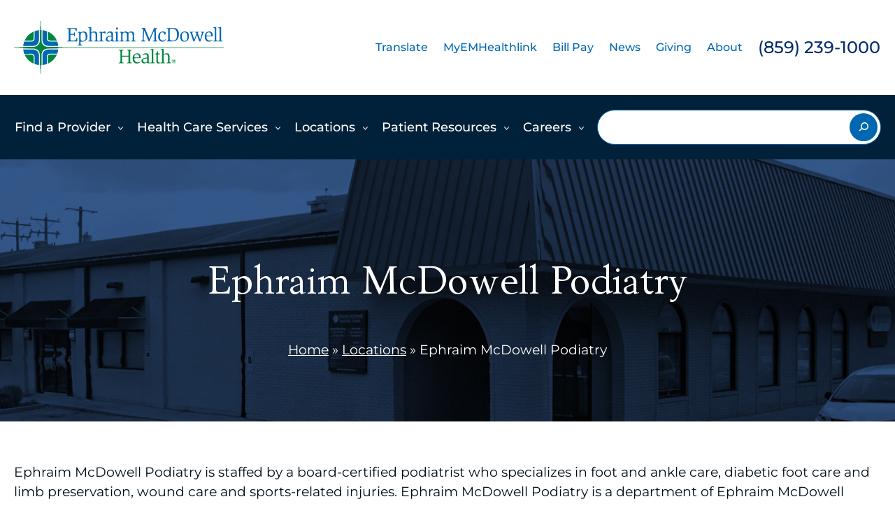

--- FILE ---
content_type: text/html; charset=UTF-8
request_url: https://emhealth.org/location/ephraim-mcdowell-podiatry/
body_size: 27310
content:
<!DOCTYPE html>
<html lang="en-US">
<head>
	<meta charset="UTF-8" />
	<script>(function(html){html.className = html.className.replace(/\bno-js\b/,'js')})(document.documentElement);</script>
<meta name="viewport" content="width=device-width, initial-scale=1" />
<meta name='robots' content='index, follow, max-image-preview:large, max-snippet:-1, max-video-preview:-1' />
<meta name="dlm-version" content="5.1.6">
	<!-- This site is optimized with the Yoast SEO Premium plugin v26.5 (Yoast SEO v26.7) - https://yoast.com/wordpress/plugins/seo/ -->
	<title>Ephraim McDowell Podiatry - Ephraim McDowell Health</title>
	<meta name="description" content="Ephraim McDowell Podiatry offers a podiatrist and advanced practice provider who specialize in foot and ankle care, diabetic foot care, and wound care." />
	<link rel="canonical" href="https://emhealth.org/location/ephraim-mcdowell-podiatry/" />
	<meta property="og:locale" content="en_US" />
	<meta property="og:type" content="article" />
	<meta property="og:title" content="Ephraim McDowell Podiatry" />
	<meta property="og:description" content="Ephraim McDowell Podiatry offers a podiatrist and advanced practice provider who specialize in foot and ankle care, diabetic foot care, and wound care." />
	<meta property="og:url" content="https://emhealth.org/location/ephraim-mcdowell-podiatry/" />
	<meta property="og:site_name" content="Ephraim McDowell Health" />
	<meta property="article:publisher" content="https://www.facebook.com/EphraimMcDowellHealth/" />
	<meta property="article:modified_time" content="2025-05-01T13:16:30+00:00" />
	<meta property="og:image" content="https://emhealth.org/wp-content/uploads/sites/2/2022/11/Ephraim-McDowell-Specialty-Center.jpg" />
	<meta property="og:image:width" content="1500" />
	<meta property="og:image:height" content="1100" />
	<meta property="og:image:type" content="image/jpeg" />
	<meta name="twitter:card" content="summary_large_image" />
	<meta name="twitter:site" content="@HealthEphraim" />
	<meta name="twitter:label1" content="Est. reading time" />
	<meta name="twitter:data1" content="1 minute" />
	<script type="application/ld+json" class="yoast-schema-graph">{"@context":"https://schema.org","@graph":[{"@type":"WebPage","@id":"https://emhealth.org/location/ephraim-mcdowell-podiatry/","url":"https://emhealth.org/location/ephraim-mcdowell-podiatry/","name":"Ephraim McDowell Podiatry - Ephraim McDowell Health","isPartOf":{"@id":"https://emhealth.org/#website"},"primaryImageOfPage":{"@id":"https://emhealth.org/location/ephraim-mcdowell-podiatry/#primaryimage"},"image":{"@id":"https://emhealth.org/location/ephraim-mcdowell-podiatry/#primaryimage"},"thumbnailUrl":"https://emhealth.org/wp-content/uploads/sites/2/2022/11/Ephraim-McDowell-Specialty-Center.jpg","datePublished":"2022-11-25T05:16:19+00:00","dateModified":"2025-05-01T13:16:30+00:00","description":"Ephraim McDowell Podiatry offers a podiatrist and advanced practice provider who specialize in foot and ankle care, diabetic foot care, and wound care.","breadcrumb":{"@id":"https://emhealth.org/location/ephraim-mcdowell-podiatry/#breadcrumb"},"inLanguage":"en-US","potentialAction":[{"@type":"ReadAction","target":["https://emhealth.org/location/ephraim-mcdowell-podiatry/"]}]},{"@type":"ImageObject","inLanguage":"en-US","@id":"https://emhealth.org/location/ephraim-mcdowell-podiatry/#primaryimage","url":"https://emhealth.org/wp-content/uploads/sites/2/2022/11/Ephraim-McDowell-Specialty-Center.jpg","contentUrl":"https://emhealth.org/wp-content/uploads/sites/2/2022/11/Ephraim-McDowell-Specialty-Center.jpg","width":1500,"height":1100,"caption":"a car parked on the side of a building"},{"@type":"BreadcrumbList","@id":"https://emhealth.org/location/ephraim-mcdowell-podiatry/#breadcrumb","itemListElement":[{"@type":"ListItem","position":1,"name":"Home","item":"https://emhealth.org/"},{"@type":"ListItem","position":2,"name":"Locations","item":"https://emhealth.org/locations/"},{"@type":"ListItem","position":3,"name":"Ephraim McDowell Podiatry"}]},{"@type":"WebSite","@id":"https://emhealth.org/#website","url":"https://emhealth.org/","name":"Ephraim McDowell Health","description":"","publisher":{"@id":"https://emhealth.org/#organization"},"potentialAction":[{"@type":"SearchAction","target":{"@type":"EntryPoint","urlTemplate":"https://emhealth.org/?s={search_term_string}"},"query-input":{"@type":"PropertyValueSpecification","valueRequired":true,"valueName":"search_term_string"}}],"inLanguage":"en-US"},{"@type":"Organization","@id":"https://emhealth.org/#organization","name":"Ephraim McDowell Health","url":"https://emhealth.org/","logo":{"@type":"ImageObject","inLanguage":"en-US","@id":"https://emhealth.org/#/schema/logo/image/","url":"https://emhealth.org/wp-content/uploads/sites/2/2022/11/logo.svg","contentUrl":"https://emhealth.org/wp-content/uploads/sites/2/2022/11/logo.svg","caption":"Ephraim McDowell Health"},"image":{"@id":"https://emhealth.org/#/schema/logo/image/"},"sameAs":["https://www.facebook.com/EphraimMcDowellHealth/","https://x.com/HealthEphraim","https://www.youtube.com/user/EphraimMcdowellWeb","https://www.linkedin.com/company/ephraim-mcdowell-fort-logan-hospital"]}]}</script>
	<!-- / Yoast SEO Premium plugin. -->


<title>Ephraim McDowell Podiatry - Ephraim McDowell Health</title>
<link rel='dns-prefetch' href='//maps.googleapis.com' />
<link rel="alternate" type="application/rss+xml" title="Ephraim McDowell Health &raquo; Feed" href="https://emhealth.org/feed/" />
<style id='wp-img-auto-sizes-contain-inline-css'>
img:is([sizes=auto i],[sizes^="auto," i]){contain-intrinsic-size:3000px 1500px}
/*# sourceURL=wp-img-auto-sizes-contain-inline-css */
</style>
<style id='wp-block-site-logo-inline-css'>
.wp-block-site-logo{box-sizing:border-box;line-height:0}.wp-block-site-logo a{display:inline-block;line-height:0}.wp-block-site-logo.is-default-size img{height:auto;width:120px}.wp-block-site-logo img{height:auto;max-width:100%}.wp-block-site-logo a,.wp-block-site-logo img{border-radius:inherit}.wp-block-site-logo.aligncenter{margin-left:auto;margin-right:auto;text-align:center}:root :where(.wp-block-site-logo.is-style-rounded){border-radius:9999px}
/*# sourceURL=https://emhealth.org/wp-includes/blocks/site-logo/style.min.css */
</style>
<style id='wp-block-group-inline-css'>
.wp-block-group{box-sizing:border-box}:where(.wp-block-group.wp-block-group-is-layout-constrained){position:relative}
/*# sourceURL=https://emhealth.org/wp-includes/blocks/group/style.min.css */
</style>
<style id='wp-block-paragraph-inline-css'>
.is-small-text{font-size:.875em}.is-regular-text{font-size:1em}.is-large-text{font-size:2.25em}.is-larger-text{font-size:3em}.has-drop-cap:not(:focus):first-letter{float:left;font-size:8.4em;font-style:normal;font-weight:100;line-height:.68;margin:.05em .1em 0 0;text-transform:uppercase}body.rtl .has-drop-cap:not(:focus):first-letter{float:none;margin-left:.1em}p.has-drop-cap.has-background{overflow:hidden}:root :where(p.has-background){padding:1.25em 2.375em}:where(p.has-text-color:not(.has-link-color)) a{color:inherit}p.has-text-align-left[style*="writing-mode:vertical-lr"],p.has-text-align-right[style*="writing-mode:vertical-rl"]{rotate:180deg}
/*# sourceURL=https://emhealth.org/wp-includes/blocks/paragraph/style.min.css */
</style>
<style id='wp-block-post-content-inline-css'>
.wp-block-post-content{display:flow-root}
/*# sourceURL=https://emhealth.org/wp-includes/blocks/post-content/style.min.css */
</style>
<style id='wp-block-spacer-inline-css'>
.wp-block-spacer{clear:both}
/*# sourceURL=https://emhealth.org/wp-includes/blocks/spacer/style.min.css */
</style>
<style id='wp-block-navigation-link-inline-css'>
.wp-block-navigation .wp-block-navigation-item__label{overflow-wrap:break-word}.wp-block-navigation .wp-block-navigation-item__description{display:none}.link-ui-tools{outline:1px solid #f0f0f0;padding:8px}.link-ui-block-inserter{padding-top:8px}.link-ui-block-inserter__back{margin-left:8px;text-transform:uppercase}
/*# sourceURL=https://emhealth.org/wp-includes/blocks/navigation-link/style.min.css */
</style>
<link rel='stylesheet' id='wp-block-navigation-css' href='https://emhealth.org/wp-includes/blocks/navigation/style.min.css?ver=6.9' media='all' />
<style id='wp-block-separator-inline-css'>
@charset "UTF-8";.wp-block-separator{border:none;border-top:2px solid}:root :where(.wp-block-separator.is-style-dots){height:auto;line-height:1;text-align:center}:root :where(.wp-block-separator.is-style-dots):before{color:currentColor;content:"···";font-family:serif;font-size:1.5em;letter-spacing:2em;padding-left:2em}.wp-block-separator.is-style-dots{background:none!important;border:none!important}
/*# sourceURL=https://emhealth.org/wp-includes/blocks/separator/style.min.css */
</style>
<style id='wp-block-image-inline-css'>
.wp-block-image>a,.wp-block-image>figure>a{display:inline-block}.wp-block-image img{box-sizing:border-box;height:auto;max-width:100%;vertical-align:bottom}@media not (prefers-reduced-motion){.wp-block-image img.hide{visibility:hidden}.wp-block-image img.show{animation:show-content-image .4s}}.wp-block-image[style*=border-radius] img,.wp-block-image[style*=border-radius]>a{border-radius:inherit}.wp-block-image.has-custom-border img{box-sizing:border-box}.wp-block-image.aligncenter{text-align:center}.wp-block-image.alignfull>a,.wp-block-image.alignwide>a{width:100%}.wp-block-image.alignfull img,.wp-block-image.alignwide img{height:auto;width:100%}.wp-block-image .aligncenter,.wp-block-image .alignleft,.wp-block-image .alignright,.wp-block-image.aligncenter,.wp-block-image.alignleft,.wp-block-image.alignright{display:table}.wp-block-image .aligncenter>figcaption,.wp-block-image .alignleft>figcaption,.wp-block-image .alignright>figcaption,.wp-block-image.aligncenter>figcaption,.wp-block-image.alignleft>figcaption,.wp-block-image.alignright>figcaption{caption-side:bottom;display:table-caption}.wp-block-image .alignleft{float:left;margin:.5em 1em .5em 0}.wp-block-image .alignright{float:right;margin:.5em 0 .5em 1em}.wp-block-image .aligncenter{margin-left:auto;margin-right:auto}.wp-block-image :where(figcaption){margin-bottom:1em;margin-top:.5em}.wp-block-image.is-style-circle-mask img{border-radius:9999px}@supports ((-webkit-mask-image:none) or (mask-image:none)) or (-webkit-mask-image:none){.wp-block-image.is-style-circle-mask img{border-radius:0;-webkit-mask-image:url('data:image/svg+xml;utf8,<svg viewBox="0 0 100 100" xmlns="http://www.w3.org/2000/svg"><circle cx="50" cy="50" r="50"/></svg>');mask-image:url('data:image/svg+xml;utf8,<svg viewBox="0 0 100 100" xmlns="http://www.w3.org/2000/svg"><circle cx="50" cy="50" r="50"/></svg>');mask-mode:alpha;-webkit-mask-position:center;mask-position:center;-webkit-mask-repeat:no-repeat;mask-repeat:no-repeat;-webkit-mask-size:contain;mask-size:contain}}:root :where(.wp-block-image.is-style-rounded img,.wp-block-image .is-style-rounded img){border-radius:9999px}.wp-block-image figure{margin:0}.wp-lightbox-container{display:flex;flex-direction:column;position:relative}.wp-lightbox-container img{cursor:zoom-in}.wp-lightbox-container img:hover+button{opacity:1}.wp-lightbox-container button{align-items:center;backdrop-filter:blur(16px) saturate(180%);background-color:#5a5a5a40;border:none;border-radius:4px;cursor:zoom-in;display:flex;height:20px;justify-content:center;opacity:0;padding:0;position:absolute;right:16px;text-align:center;top:16px;width:20px;z-index:100}@media not (prefers-reduced-motion){.wp-lightbox-container button{transition:opacity .2s ease}}.wp-lightbox-container button:focus-visible{outline:3px auto #5a5a5a40;outline:3px auto -webkit-focus-ring-color;outline-offset:3px}.wp-lightbox-container button:hover{cursor:pointer;opacity:1}.wp-lightbox-container button:focus{opacity:1}.wp-lightbox-container button:focus,.wp-lightbox-container button:hover,.wp-lightbox-container button:not(:hover):not(:active):not(.has-background){background-color:#5a5a5a40;border:none}.wp-lightbox-overlay{box-sizing:border-box;cursor:zoom-out;height:100vh;left:0;overflow:hidden;position:fixed;top:0;visibility:hidden;width:100%;z-index:100000}.wp-lightbox-overlay .close-button{align-items:center;cursor:pointer;display:flex;justify-content:center;min-height:40px;min-width:40px;padding:0;position:absolute;right:calc(env(safe-area-inset-right) + 16px);top:calc(env(safe-area-inset-top) + 16px);z-index:5000000}.wp-lightbox-overlay .close-button:focus,.wp-lightbox-overlay .close-button:hover,.wp-lightbox-overlay .close-button:not(:hover):not(:active):not(.has-background){background:none;border:none}.wp-lightbox-overlay .lightbox-image-container{height:var(--wp--lightbox-container-height);left:50%;overflow:hidden;position:absolute;top:50%;transform:translate(-50%,-50%);transform-origin:top left;width:var(--wp--lightbox-container-width);z-index:9999999999}.wp-lightbox-overlay .wp-block-image{align-items:center;box-sizing:border-box;display:flex;height:100%;justify-content:center;margin:0;position:relative;transform-origin:0 0;width:100%;z-index:3000000}.wp-lightbox-overlay .wp-block-image img{height:var(--wp--lightbox-image-height);min-height:var(--wp--lightbox-image-height);min-width:var(--wp--lightbox-image-width);width:var(--wp--lightbox-image-width)}.wp-lightbox-overlay .wp-block-image figcaption{display:none}.wp-lightbox-overlay button{background:none;border:none}.wp-lightbox-overlay .scrim{background-color:#fff;height:100%;opacity:.9;position:absolute;width:100%;z-index:2000000}.wp-lightbox-overlay.active{visibility:visible}@media not (prefers-reduced-motion){.wp-lightbox-overlay.active{animation:turn-on-visibility .25s both}.wp-lightbox-overlay.active img{animation:turn-on-visibility .35s both}.wp-lightbox-overlay.show-closing-animation:not(.active){animation:turn-off-visibility .35s both}.wp-lightbox-overlay.show-closing-animation:not(.active) img{animation:turn-off-visibility .25s both}.wp-lightbox-overlay.zoom.active{animation:none;opacity:1;visibility:visible}.wp-lightbox-overlay.zoom.active .lightbox-image-container{animation:lightbox-zoom-in .4s}.wp-lightbox-overlay.zoom.active .lightbox-image-container img{animation:none}.wp-lightbox-overlay.zoom.active .scrim{animation:turn-on-visibility .4s forwards}.wp-lightbox-overlay.zoom.show-closing-animation:not(.active){animation:none}.wp-lightbox-overlay.zoom.show-closing-animation:not(.active) .lightbox-image-container{animation:lightbox-zoom-out .4s}.wp-lightbox-overlay.zoom.show-closing-animation:not(.active) .lightbox-image-container img{animation:none}.wp-lightbox-overlay.zoom.show-closing-animation:not(.active) .scrim{animation:turn-off-visibility .4s forwards}}@keyframes show-content-image{0%{visibility:hidden}99%{visibility:hidden}to{visibility:visible}}@keyframes turn-on-visibility{0%{opacity:0}to{opacity:1}}@keyframes turn-off-visibility{0%{opacity:1;visibility:visible}99%{opacity:0;visibility:visible}to{opacity:0;visibility:hidden}}@keyframes lightbox-zoom-in{0%{transform:translate(calc((-100vw + var(--wp--lightbox-scrollbar-width))/2 + var(--wp--lightbox-initial-left-position)),calc(-50vh + var(--wp--lightbox-initial-top-position))) scale(var(--wp--lightbox-scale))}to{transform:translate(-50%,-50%) scale(1)}}@keyframes lightbox-zoom-out{0%{transform:translate(-50%,-50%) scale(1);visibility:visible}99%{visibility:visible}to{transform:translate(calc((-100vw + var(--wp--lightbox-scrollbar-width))/2 + var(--wp--lightbox-initial-left-position)),calc(-50vh + var(--wp--lightbox-initial-top-position))) scale(var(--wp--lightbox-scale));visibility:hidden}}
/*# sourceURL=https://emhealth.org/wp-includes/blocks/image/style.min.css */
</style>
<style id='wp-block-social-links-inline-css'>
.wp-block-social-links{background:none;box-sizing:border-box;margin-left:0;padding-left:0;padding-right:0;text-indent:0}.wp-block-social-links .wp-social-link a,.wp-block-social-links .wp-social-link a:hover{border-bottom:0;box-shadow:none;text-decoration:none}.wp-block-social-links .wp-social-link svg{height:1em;width:1em}.wp-block-social-links .wp-social-link span:not(.screen-reader-text){font-size:.65em;margin-left:.5em;margin-right:.5em}.wp-block-social-links.has-small-icon-size{font-size:16px}.wp-block-social-links,.wp-block-social-links.has-normal-icon-size{font-size:24px}.wp-block-social-links.has-large-icon-size{font-size:36px}.wp-block-social-links.has-huge-icon-size{font-size:48px}.wp-block-social-links.aligncenter{display:flex;justify-content:center}.wp-block-social-links.alignright{justify-content:flex-end}.wp-block-social-link{border-radius:9999px;display:block}@media not (prefers-reduced-motion){.wp-block-social-link{transition:transform .1s ease}}.wp-block-social-link{height:auto}.wp-block-social-link a{align-items:center;display:flex;line-height:0}.wp-block-social-link:hover{transform:scale(1.1)}.wp-block-social-links .wp-block-social-link.wp-social-link{display:inline-block;margin:0;padding:0}.wp-block-social-links .wp-block-social-link.wp-social-link .wp-block-social-link-anchor,.wp-block-social-links .wp-block-social-link.wp-social-link .wp-block-social-link-anchor svg,.wp-block-social-links .wp-block-social-link.wp-social-link .wp-block-social-link-anchor:active,.wp-block-social-links .wp-block-social-link.wp-social-link .wp-block-social-link-anchor:hover,.wp-block-social-links .wp-block-social-link.wp-social-link .wp-block-social-link-anchor:visited{color:currentColor;fill:currentColor}:where(.wp-block-social-links:not(.is-style-logos-only)) .wp-social-link{background-color:#f0f0f0;color:#444}:where(.wp-block-social-links:not(.is-style-logos-only)) .wp-social-link-amazon{background-color:#f90;color:#fff}:where(.wp-block-social-links:not(.is-style-logos-only)) .wp-social-link-bandcamp{background-color:#1ea0c3;color:#fff}:where(.wp-block-social-links:not(.is-style-logos-only)) .wp-social-link-behance{background-color:#0757fe;color:#fff}:where(.wp-block-social-links:not(.is-style-logos-only)) .wp-social-link-bluesky{background-color:#0a7aff;color:#fff}:where(.wp-block-social-links:not(.is-style-logos-only)) .wp-social-link-codepen{background-color:#1e1f26;color:#fff}:where(.wp-block-social-links:not(.is-style-logos-only)) .wp-social-link-deviantart{background-color:#02e49b;color:#fff}:where(.wp-block-social-links:not(.is-style-logos-only)) .wp-social-link-discord{background-color:#5865f2;color:#fff}:where(.wp-block-social-links:not(.is-style-logos-only)) .wp-social-link-dribbble{background-color:#e94c89;color:#fff}:where(.wp-block-social-links:not(.is-style-logos-only)) .wp-social-link-dropbox{background-color:#4280ff;color:#fff}:where(.wp-block-social-links:not(.is-style-logos-only)) .wp-social-link-etsy{background-color:#f45800;color:#fff}:where(.wp-block-social-links:not(.is-style-logos-only)) .wp-social-link-facebook{background-color:#0866ff;color:#fff}:where(.wp-block-social-links:not(.is-style-logos-only)) .wp-social-link-fivehundredpx{background-color:#000;color:#fff}:where(.wp-block-social-links:not(.is-style-logos-only)) .wp-social-link-flickr{background-color:#0461dd;color:#fff}:where(.wp-block-social-links:not(.is-style-logos-only)) .wp-social-link-foursquare{background-color:#e65678;color:#fff}:where(.wp-block-social-links:not(.is-style-logos-only)) .wp-social-link-github{background-color:#24292d;color:#fff}:where(.wp-block-social-links:not(.is-style-logos-only)) .wp-social-link-goodreads{background-color:#eceadd;color:#382110}:where(.wp-block-social-links:not(.is-style-logos-only)) .wp-social-link-google{background-color:#ea4434;color:#fff}:where(.wp-block-social-links:not(.is-style-logos-only)) .wp-social-link-gravatar{background-color:#1d4fc4;color:#fff}:where(.wp-block-social-links:not(.is-style-logos-only)) .wp-social-link-instagram{background-color:#f00075;color:#fff}:where(.wp-block-social-links:not(.is-style-logos-only)) .wp-social-link-lastfm{background-color:#e21b24;color:#fff}:where(.wp-block-social-links:not(.is-style-logos-only)) .wp-social-link-linkedin{background-color:#0d66c2;color:#fff}:where(.wp-block-social-links:not(.is-style-logos-only)) .wp-social-link-mastodon{background-color:#3288d4;color:#fff}:where(.wp-block-social-links:not(.is-style-logos-only)) .wp-social-link-medium{background-color:#000;color:#fff}:where(.wp-block-social-links:not(.is-style-logos-only)) .wp-social-link-meetup{background-color:#f6405f;color:#fff}:where(.wp-block-social-links:not(.is-style-logos-only)) .wp-social-link-patreon{background-color:#000;color:#fff}:where(.wp-block-social-links:not(.is-style-logos-only)) .wp-social-link-pinterest{background-color:#e60122;color:#fff}:where(.wp-block-social-links:not(.is-style-logos-only)) .wp-social-link-pocket{background-color:#ef4155;color:#fff}:where(.wp-block-social-links:not(.is-style-logos-only)) .wp-social-link-reddit{background-color:#ff4500;color:#fff}:where(.wp-block-social-links:not(.is-style-logos-only)) .wp-social-link-skype{background-color:#0478d7;color:#fff}:where(.wp-block-social-links:not(.is-style-logos-only)) .wp-social-link-snapchat{background-color:#fefc00;color:#fff;stroke:#000}:where(.wp-block-social-links:not(.is-style-logos-only)) .wp-social-link-soundcloud{background-color:#ff5600;color:#fff}:where(.wp-block-social-links:not(.is-style-logos-only)) .wp-social-link-spotify{background-color:#1bd760;color:#fff}:where(.wp-block-social-links:not(.is-style-logos-only)) .wp-social-link-telegram{background-color:#2aabee;color:#fff}:where(.wp-block-social-links:not(.is-style-logos-only)) .wp-social-link-threads{background-color:#000;color:#fff}:where(.wp-block-social-links:not(.is-style-logos-only)) .wp-social-link-tiktok{background-color:#000;color:#fff}:where(.wp-block-social-links:not(.is-style-logos-only)) .wp-social-link-tumblr{background-color:#011835;color:#fff}:where(.wp-block-social-links:not(.is-style-logos-only)) .wp-social-link-twitch{background-color:#6440a4;color:#fff}:where(.wp-block-social-links:not(.is-style-logos-only)) .wp-social-link-twitter{background-color:#1da1f2;color:#fff}:where(.wp-block-social-links:not(.is-style-logos-only)) .wp-social-link-vimeo{background-color:#1eb7ea;color:#fff}:where(.wp-block-social-links:not(.is-style-logos-only)) .wp-social-link-vk{background-color:#4680c2;color:#fff}:where(.wp-block-social-links:not(.is-style-logos-only)) .wp-social-link-wordpress{background-color:#3499cd;color:#fff}:where(.wp-block-social-links:not(.is-style-logos-only)) .wp-social-link-whatsapp{background-color:#25d366;color:#fff}:where(.wp-block-social-links:not(.is-style-logos-only)) .wp-social-link-x{background-color:#000;color:#fff}:where(.wp-block-social-links:not(.is-style-logos-only)) .wp-social-link-yelp{background-color:#d32422;color:#fff}:where(.wp-block-social-links:not(.is-style-logos-only)) .wp-social-link-youtube{background-color:red;color:#fff}:where(.wp-block-social-links.is-style-logos-only) .wp-social-link{background:none}:where(.wp-block-social-links.is-style-logos-only) .wp-social-link svg{height:1.25em;width:1.25em}:where(.wp-block-social-links.is-style-logos-only) .wp-social-link-amazon{color:#f90}:where(.wp-block-social-links.is-style-logos-only) .wp-social-link-bandcamp{color:#1ea0c3}:where(.wp-block-social-links.is-style-logos-only) .wp-social-link-behance{color:#0757fe}:where(.wp-block-social-links.is-style-logos-only) .wp-social-link-bluesky{color:#0a7aff}:where(.wp-block-social-links.is-style-logos-only) .wp-social-link-codepen{color:#1e1f26}:where(.wp-block-social-links.is-style-logos-only) .wp-social-link-deviantart{color:#02e49b}:where(.wp-block-social-links.is-style-logos-only) .wp-social-link-discord{color:#5865f2}:where(.wp-block-social-links.is-style-logos-only) .wp-social-link-dribbble{color:#e94c89}:where(.wp-block-social-links.is-style-logos-only) .wp-social-link-dropbox{color:#4280ff}:where(.wp-block-social-links.is-style-logos-only) .wp-social-link-etsy{color:#f45800}:where(.wp-block-social-links.is-style-logos-only) .wp-social-link-facebook{color:#0866ff}:where(.wp-block-social-links.is-style-logos-only) .wp-social-link-fivehundredpx{color:#000}:where(.wp-block-social-links.is-style-logos-only) .wp-social-link-flickr{color:#0461dd}:where(.wp-block-social-links.is-style-logos-only) .wp-social-link-foursquare{color:#e65678}:where(.wp-block-social-links.is-style-logos-only) .wp-social-link-github{color:#24292d}:where(.wp-block-social-links.is-style-logos-only) .wp-social-link-goodreads{color:#382110}:where(.wp-block-social-links.is-style-logos-only) .wp-social-link-google{color:#ea4434}:where(.wp-block-social-links.is-style-logos-only) .wp-social-link-gravatar{color:#1d4fc4}:where(.wp-block-social-links.is-style-logos-only) .wp-social-link-instagram{color:#f00075}:where(.wp-block-social-links.is-style-logos-only) .wp-social-link-lastfm{color:#e21b24}:where(.wp-block-social-links.is-style-logos-only) .wp-social-link-linkedin{color:#0d66c2}:where(.wp-block-social-links.is-style-logos-only) .wp-social-link-mastodon{color:#3288d4}:where(.wp-block-social-links.is-style-logos-only) .wp-social-link-medium{color:#000}:where(.wp-block-social-links.is-style-logos-only) .wp-social-link-meetup{color:#f6405f}:where(.wp-block-social-links.is-style-logos-only) .wp-social-link-patreon{color:#000}:where(.wp-block-social-links.is-style-logos-only) .wp-social-link-pinterest{color:#e60122}:where(.wp-block-social-links.is-style-logos-only) .wp-social-link-pocket{color:#ef4155}:where(.wp-block-social-links.is-style-logos-only) .wp-social-link-reddit{color:#ff4500}:where(.wp-block-social-links.is-style-logos-only) .wp-social-link-skype{color:#0478d7}:where(.wp-block-social-links.is-style-logos-only) .wp-social-link-snapchat{color:#fff;stroke:#000}:where(.wp-block-social-links.is-style-logos-only) .wp-social-link-soundcloud{color:#ff5600}:where(.wp-block-social-links.is-style-logos-only) .wp-social-link-spotify{color:#1bd760}:where(.wp-block-social-links.is-style-logos-only) .wp-social-link-telegram{color:#2aabee}:where(.wp-block-social-links.is-style-logos-only) .wp-social-link-threads{color:#000}:where(.wp-block-social-links.is-style-logos-only) .wp-social-link-tiktok{color:#000}:where(.wp-block-social-links.is-style-logos-only) .wp-social-link-tumblr{color:#011835}:where(.wp-block-social-links.is-style-logos-only) .wp-social-link-twitch{color:#6440a4}:where(.wp-block-social-links.is-style-logos-only) .wp-social-link-twitter{color:#1da1f2}:where(.wp-block-social-links.is-style-logos-only) .wp-social-link-vimeo{color:#1eb7ea}:where(.wp-block-social-links.is-style-logos-only) .wp-social-link-vk{color:#4680c2}:where(.wp-block-social-links.is-style-logos-only) .wp-social-link-whatsapp{color:#25d366}:where(.wp-block-social-links.is-style-logos-only) .wp-social-link-wordpress{color:#3499cd}:where(.wp-block-social-links.is-style-logos-only) .wp-social-link-x{color:#000}:where(.wp-block-social-links.is-style-logos-only) .wp-social-link-yelp{color:#d32422}:where(.wp-block-social-links.is-style-logos-only) .wp-social-link-youtube{color:red}.wp-block-social-links.is-style-pill-shape .wp-social-link{width:auto}:root :where(.wp-block-social-links .wp-social-link a){padding:.25em}:root :where(.wp-block-social-links.is-style-logos-only .wp-social-link a){padding:0}:root :where(.wp-block-social-links.is-style-pill-shape .wp-social-link a){padding-left:.6666666667em;padding-right:.6666666667em}.wp-block-social-links:not(.has-icon-color):not(.has-icon-background-color) .wp-social-link-snapchat .wp-block-social-link-label{color:#000}
/*# sourceURL=https://emhealth.org/wp-includes/blocks/social-links/style.min.css */
</style>
<style id='wp-block-columns-inline-css'>
.wp-block-columns{box-sizing:border-box;display:flex;flex-wrap:wrap!important}@media (min-width:782px){.wp-block-columns{flex-wrap:nowrap!important}}.wp-block-columns{align-items:normal!important}.wp-block-columns.are-vertically-aligned-top{align-items:flex-start}.wp-block-columns.are-vertically-aligned-center{align-items:center}.wp-block-columns.are-vertically-aligned-bottom{align-items:flex-end}@media (max-width:781px){.wp-block-columns:not(.is-not-stacked-on-mobile)>.wp-block-column{flex-basis:100%!important}}@media (min-width:782px){.wp-block-columns:not(.is-not-stacked-on-mobile)>.wp-block-column{flex-basis:0;flex-grow:1}.wp-block-columns:not(.is-not-stacked-on-mobile)>.wp-block-column[style*=flex-basis]{flex-grow:0}}.wp-block-columns.is-not-stacked-on-mobile{flex-wrap:nowrap!important}.wp-block-columns.is-not-stacked-on-mobile>.wp-block-column{flex-basis:0;flex-grow:1}.wp-block-columns.is-not-stacked-on-mobile>.wp-block-column[style*=flex-basis]{flex-grow:0}:where(.wp-block-columns){margin-bottom:1.75em}:where(.wp-block-columns.has-background){padding:1.25em 2.375em}.wp-block-column{flex-grow:1;min-width:0;overflow-wrap:break-word;word-break:break-word}.wp-block-column.is-vertically-aligned-top{align-self:flex-start}.wp-block-column.is-vertically-aligned-center{align-self:center}.wp-block-column.is-vertically-aligned-bottom{align-self:flex-end}.wp-block-column.is-vertically-aligned-stretch{align-self:stretch}.wp-block-column.is-vertically-aligned-bottom,.wp-block-column.is-vertically-aligned-center,.wp-block-column.is-vertically-aligned-top{width:100%}
/*# sourceURL=https://emhealth.org/wp-includes/blocks/columns/style.min.css */
</style>
<style id='wp-emoji-styles-inline-css'>

	img.wp-smiley, img.emoji {
		display: inline !important;
		border: none !important;
		box-shadow: none !important;
		height: 1em !important;
		width: 1em !important;
		margin: 0 0.07em !important;
		vertical-align: -0.1em !important;
		background: none !important;
		padding: 0 !important;
	}
/*# sourceURL=wp-emoji-styles-inline-css */
</style>
<style id='wp-block-library-inline-css'>
:root{--wp-block-synced-color:#7a00df;--wp-block-synced-color--rgb:122,0,223;--wp-bound-block-color:var(--wp-block-synced-color);--wp-editor-canvas-background:#ddd;--wp-admin-theme-color:#007cba;--wp-admin-theme-color--rgb:0,124,186;--wp-admin-theme-color-darker-10:#006ba1;--wp-admin-theme-color-darker-10--rgb:0,107,160.5;--wp-admin-theme-color-darker-20:#005a87;--wp-admin-theme-color-darker-20--rgb:0,90,135;--wp-admin-border-width-focus:2px}@media (min-resolution:192dpi){:root{--wp-admin-border-width-focus:1.5px}}.wp-element-button{cursor:pointer}:root .has-very-light-gray-background-color{background-color:#eee}:root .has-very-dark-gray-background-color{background-color:#313131}:root .has-very-light-gray-color{color:#eee}:root .has-very-dark-gray-color{color:#313131}:root .has-vivid-green-cyan-to-vivid-cyan-blue-gradient-background{background:linear-gradient(135deg,#00d084,#0693e3)}:root .has-purple-crush-gradient-background{background:linear-gradient(135deg,#34e2e4,#4721fb 50%,#ab1dfe)}:root .has-hazy-dawn-gradient-background{background:linear-gradient(135deg,#faaca8,#dad0ec)}:root .has-subdued-olive-gradient-background{background:linear-gradient(135deg,#fafae1,#67a671)}:root .has-atomic-cream-gradient-background{background:linear-gradient(135deg,#fdd79a,#004a59)}:root .has-nightshade-gradient-background{background:linear-gradient(135deg,#330968,#31cdcf)}:root .has-midnight-gradient-background{background:linear-gradient(135deg,#020381,#2874fc)}:root{--wp--preset--font-size--normal:16px;--wp--preset--font-size--huge:42px}.has-regular-font-size{font-size:1em}.has-larger-font-size{font-size:2.625em}.has-normal-font-size{font-size:var(--wp--preset--font-size--normal)}.has-huge-font-size{font-size:var(--wp--preset--font-size--huge)}.has-text-align-center{text-align:center}.has-text-align-left{text-align:left}.has-text-align-right{text-align:right}.has-fit-text{white-space:nowrap!important}#end-resizable-editor-section{display:none}.aligncenter{clear:both}.items-justified-left{justify-content:flex-start}.items-justified-center{justify-content:center}.items-justified-right{justify-content:flex-end}.items-justified-space-between{justify-content:space-between}.screen-reader-text{border:0;clip-path:inset(50%);height:1px;margin:-1px;overflow:hidden;padding:0;position:absolute;width:1px;word-wrap:normal!important}.screen-reader-text:focus{background-color:#ddd;clip-path:none;color:#444;display:block;font-size:1em;height:auto;left:5px;line-height:normal;padding:15px 23px 14px;text-decoration:none;top:5px;width:auto;z-index:100000}html :where(.has-border-color){border-style:solid}html :where([style*=border-top-color]){border-top-style:solid}html :where([style*=border-right-color]){border-right-style:solid}html :where([style*=border-bottom-color]){border-bottom-style:solid}html :where([style*=border-left-color]){border-left-style:solid}html :where([style*=border-width]){border-style:solid}html :where([style*=border-top-width]){border-top-style:solid}html :where([style*=border-right-width]){border-right-style:solid}html :where([style*=border-bottom-width]){border-bottom-style:solid}html :where([style*=border-left-width]){border-left-style:solid}html :where(img[class*=wp-image-]){height:auto;max-width:100%}:where(figure){margin:0 0 1em}html :where(.is-position-sticky){--wp-admin--admin-bar--position-offset:var(--wp-admin--admin-bar--height,0px)}@media screen and (max-width:600px){html :where(.is-position-sticky){--wp-admin--admin-bar--position-offset:0px}}
/*# sourceURL=/wp-includes/css/dist/block-library/common.min.css */
</style>
<style id='global-styles-inline-css'>
:root{--wp--preset--aspect-ratio--square: 1;--wp--preset--aspect-ratio--4-3: 4/3;--wp--preset--aspect-ratio--3-4: 3/4;--wp--preset--aspect-ratio--3-2: 3/2;--wp--preset--aspect-ratio--2-3: 2/3;--wp--preset--aspect-ratio--16-9: 16/9;--wp--preset--aspect-ratio--9-16: 9/16;--wp--preset--color--black: #000000;--wp--preset--color--cyan-bluish-gray: #abb8c3;--wp--preset--color--white: #ffffff;--wp--preset--color--pale-pink: #f78da7;--wp--preset--color--vivid-red: #cf2e2e;--wp--preset--color--luminous-vivid-orange: #ff6900;--wp--preset--color--luminous-vivid-amber: #fcb900;--wp--preset--color--light-green-cyan: #7bdcb5;--wp--preset--color--vivid-green-cyan: #00d084;--wp--preset--color--pale-cyan-blue: #8ed1fc;--wp--preset--color--vivid-cyan-blue: #0693e3;--wp--preset--color--vivid-purple: #9b51e0;--wp--preset--color--primary: #0067b1;--wp--preset--color--primary-darker: #002c6b;--wp--preset--color--primary-shade-1: #f3faff;--wp--preset--color--secondary: #00853f;--wp--preset--color--secondary-darker: #007738;--wp--preset--color--secondary-shade-1: #e8f8ef;--wp--preset--color--tertiary: #b17500;--wp--preset--color--quaternary: #002139;--wp--preset--color--dark: #000e18;--wp--preset--color--dark-shade-1: #575757;--wp--preset--color--dark-shade-2: #a7a7a7;--wp--preset--color--light-shade: #fafafa;--wp--preset--color--base: #fff;--wp--preset--gradient--vivid-cyan-blue-to-vivid-purple: linear-gradient(135deg,rgb(6,147,227) 0%,rgb(155,81,224) 100%);--wp--preset--gradient--light-green-cyan-to-vivid-green-cyan: linear-gradient(135deg,rgb(122,220,180) 0%,rgb(0,208,130) 100%);--wp--preset--gradient--luminous-vivid-amber-to-luminous-vivid-orange: linear-gradient(135deg,rgb(252,185,0) 0%,rgb(255,105,0) 100%);--wp--preset--gradient--luminous-vivid-orange-to-vivid-red: linear-gradient(135deg,rgb(255,105,0) 0%,rgb(207,46,46) 100%);--wp--preset--gradient--very-light-gray-to-cyan-bluish-gray: linear-gradient(135deg,rgb(238,238,238) 0%,rgb(169,184,195) 100%);--wp--preset--gradient--cool-to-warm-spectrum: linear-gradient(135deg,rgb(74,234,220) 0%,rgb(151,120,209) 20%,rgb(207,42,186) 40%,rgb(238,44,130) 60%,rgb(251,105,98) 80%,rgb(254,248,76) 100%);--wp--preset--gradient--blush-light-purple: linear-gradient(135deg,rgb(255,206,236) 0%,rgb(152,150,240) 100%);--wp--preset--gradient--blush-bordeaux: linear-gradient(135deg,rgb(254,205,165) 0%,rgb(254,45,45) 50%,rgb(107,0,62) 100%);--wp--preset--gradient--luminous-dusk: linear-gradient(135deg,rgb(255,203,112) 0%,rgb(199,81,192) 50%,rgb(65,88,208) 100%);--wp--preset--gradient--pale-ocean: linear-gradient(135deg,rgb(255,245,203) 0%,rgb(182,227,212) 50%,rgb(51,167,181) 100%);--wp--preset--gradient--electric-grass: linear-gradient(135deg,rgb(202,248,128) 0%,rgb(113,206,126) 100%);--wp--preset--gradient--midnight: linear-gradient(135deg,rgb(2,3,129) 0%,rgb(40,116,252) 100%);--wp--preset--font-size--small: 15px;--wp--preset--font-size--medium: 19px;--wp--preset--font-size--large: 24px;--wp--preset--font-size--x-large: 30px;--wp--preset--font-size--normal: 17px;--wp--preset--font-size--max-36: clamp(24px, 3vw, 36px);--wp--preset--font-size--max-48: clamp(30px, 4vw, 48px);--wp--preset--font-size--max-60: clamp(36px, 5vw, 60px);--wp--preset--font-size--max-72: clamp(48px, 6vw, 72px);--wp--preset--font-family--primary: Montserrat, sans-serif;--wp--preset--font-family--heading: Berling Antiqua;--wp--preset--spacing--20: 0.44rem;--wp--preset--spacing--30: 0.67rem;--wp--preset--spacing--40: 1rem;--wp--preset--spacing--50: 1.5rem;--wp--preset--spacing--60: 2.25rem;--wp--preset--spacing--70: 3.38rem;--wp--preset--spacing--80: 5.06rem;--wp--preset--shadow--natural: 6px 6px 9px rgba(0, 0, 0, 0.2);--wp--preset--shadow--deep: 12px 12px 50px rgba(0, 0, 0, 0.4);--wp--preset--shadow--sharp: 6px 6px 0px rgba(0, 0, 0, 0.2);--wp--preset--shadow--outlined: 6px 6px 0px -3px rgb(255, 255, 255), 6px 6px rgb(0, 0, 0);--wp--preset--shadow--crisp: 6px 6px 0px rgb(0, 0, 0);--wp--custom--font-weight--black: 900;--wp--custom--font-weight--bold: 700;--wp--custom--font-weight--extra-bold: 800;--wp--custom--font-weight--extra-light: 200;--wp--custom--font-weight--light: 300;--wp--custom--font-weight--medium: 500;--wp--custom--font-weight--regular: 400;--wp--custom--font-weight--semi-bold: 600;--wp--custom--font-weight--thin: 100;--wp--custom--line-height--body: 1.5;--wp--custom--line-height--heading: 1.2;--wp--custom--line-height--medium: 1.5;--wp--custom--line-height--one: 1;--wp--custom--spacing--outer: 20px;}:root { --wp--style--global--content-size: 1320px;--wp--style--global--wide-size: 1720px; }:where(body) { margin: 0; }.wp-site-blocks > .alignleft { float: left; margin-right: 2em; }.wp-site-blocks > .alignright { float: right; margin-left: 2em; }.wp-site-blocks > .aligncenter { justify-content: center; margin-left: auto; margin-right: auto; }:where(.wp-site-blocks) > * { margin-block-start: 20px; margin-block-end: 0; }:where(.wp-site-blocks) > :first-child { margin-block-start: 0; }:where(.wp-site-blocks) > :last-child { margin-block-end: 0; }:root { --wp--style--block-gap: 20px; }:root :where(.is-layout-flow) > :first-child{margin-block-start: 0;}:root :where(.is-layout-flow) > :last-child{margin-block-end: 0;}:root :where(.is-layout-flow) > *{margin-block-start: 20px;margin-block-end: 0;}:root :where(.is-layout-constrained) > :first-child{margin-block-start: 0;}:root :where(.is-layout-constrained) > :last-child{margin-block-end: 0;}:root :where(.is-layout-constrained) > *{margin-block-start: 20px;margin-block-end: 0;}:root :where(.is-layout-flex){gap: 20px;}:root :where(.is-layout-grid){gap: 20px;}.is-layout-flow > .alignleft{float: left;margin-inline-start: 0;margin-inline-end: 2em;}.is-layout-flow > .alignright{float: right;margin-inline-start: 2em;margin-inline-end: 0;}.is-layout-flow > .aligncenter{margin-left: auto !important;margin-right: auto !important;}.is-layout-constrained > .alignleft{float: left;margin-inline-start: 0;margin-inline-end: 2em;}.is-layout-constrained > .alignright{float: right;margin-inline-start: 2em;margin-inline-end: 0;}.is-layout-constrained > .aligncenter{margin-left: auto !important;margin-right: auto !important;}.is-layout-constrained > :where(:not(.alignleft):not(.alignright):not(.alignfull)){max-width: var(--wp--style--global--content-size);margin-left: auto !important;margin-right: auto !important;}.is-layout-constrained > .alignwide{max-width: var(--wp--style--global--wide-size);}body .is-layout-flex{display: flex;}.is-layout-flex{flex-wrap: wrap;align-items: center;}.is-layout-flex > :is(*, div){margin: 0;}body .is-layout-grid{display: grid;}.is-layout-grid > :is(*, div){margin: 0;}body{background-color: var(--wp--preset--color--base);color: var(--wp--preset--color--dark);font-family: var(--wp--preset--font-family--primary);font-size: var(--wp--preset--font-size--medium);font-weight: var(--wp--custom--font-weight--regular);line-height: var(--wp--custom--line-height--body);padding-top: 0px;padding-right: 0px;padding-bottom: 0px;padding-left: 0px;}a:where(:not(.wp-element-button)){color: var(--wp--preset--color--primary);text-decoration: underline;}:root :where(a:where(:not(.wp-element-button)):hover){color: var(--wp--preset--color--secondary);}h1{font-family: var(--wp--preset--font-family--heading);font-size: var(--wp--preset--font-size--max-60);font-weight: var(--wp--custom--font-weight--bold);}h2{font-family: var(--wp--preset--font-family--heading);font-size: var(--wp--preset--font-size--max-36);}h3{font-family: var(--wp--preset--font-family--heading);font-size: var(--wp--preset--font-size--x-large);}h4{color: var(--wp--preset--color--primary);font-family: var(--wp--preset--font-family--heading);font-size: var(--wp--preset--font-size--x-large);}h5{font-family: var(--wp--preset--font-family--heading);font-size: var(--wp--preset--font-size--large);}h6{font-family: var(--wp--preset--font-family--heading);font-size: var(--wp--preset--font-size--small);}:root :where(.wp-element-button, .wp-block-button__link){background-color: #32373c;border-width: 0;color: #fff;font-family: inherit;font-size: inherit;font-style: inherit;font-weight: inherit;letter-spacing: inherit;line-height: inherit;padding-top: calc(0.667em + 2px);padding-right: calc(1.333em + 2px);padding-bottom: calc(0.667em + 2px);padding-left: calc(1.333em + 2px);text-decoration: none;text-transform: inherit;}.has-black-color{color: var(--wp--preset--color--black) !important;}.has-cyan-bluish-gray-color{color: var(--wp--preset--color--cyan-bluish-gray) !important;}.has-white-color{color: var(--wp--preset--color--white) !important;}.has-pale-pink-color{color: var(--wp--preset--color--pale-pink) !important;}.has-vivid-red-color{color: var(--wp--preset--color--vivid-red) !important;}.has-luminous-vivid-orange-color{color: var(--wp--preset--color--luminous-vivid-orange) !important;}.has-luminous-vivid-amber-color{color: var(--wp--preset--color--luminous-vivid-amber) !important;}.has-light-green-cyan-color{color: var(--wp--preset--color--light-green-cyan) !important;}.has-vivid-green-cyan-color{color: var(--wp--preset--color--vivid-green-cyan) !important;}.has-pale-cyan-blue-color{color: var(--wp--preset--color--pale-cyan-blue) !important;}.has-vivid-cyan-blue-color{color: var(--wp--preset--color--vivid-cyan-blue) !important;}.has-vivid-purple-color{color: var(--wp--preset--color--vivid-purple) !important;}.has-primary-color{color: var(--wp--preset--color--primary) !important;}.has-primary-darker-color{color: var(--wp--preset--color--primary-darker) !important;}.has-primary-shade-1-color{color: var(--wp--preset--color--primary-shade-1) !important;}.has-secondary-color{color: var(--wp--preset--color--secondary) !important;}.has-secondary-darker-color{color: var(--wp--preset--color--secondary-darker) !important;}.has-secondary-shade-1-color{color: var(--wp--preset--color--secondary-shade-1) !important;}.has-tertiary-color{color: var(--wp--preset--color--tertiary) !important;}.has-quaternary-color{color: var(--wp--preset--color--quaternary) !important;}.has-dark-color{color: var(--wp--preset--color--dark) !important;}.has-dark-shade-1-color{color: var(--wp--preset--color--dark-shade-1) !important;}.has-dark-shade-2-color{color: var(--wp--preset--color--dark-shade-2) !important;}.has-light-shade-color{color: var(--wp--preset--color--light-shade) !important;}.has-base-color{color: var(--wp--preset--color--base) !important;}.has-black-background-color{background-color: var(--wp--preset--color--black) !important;}.has-cyan-bluish-gray-background-color{background-color: var(--wp--preset--color--cyan-bluish-gray) !important;}.has-white-background-color{background-color: var(--wp--preset--color--white) !important;}.has-pale-pink-background-color{background-color: var(--wp--preset--color--pale-pink) !important;}.has-vivid-red-background-color{background-color: var(--wp--preset--color--vivid-red) !important;}.has-luminous-vivid-orange-background-color{background-color: var(--wp--preset--color--luminous-vivid-orange) !important;}.has-luminous-vivid-amber-background-color{background-color: var(--wp--preset--color--luminous-vivid-amber) !important;}.has-light-green-cyan-background-color{background-color: var(--wp--preset--color--light-green-cyan) !important;}.has-vivid-green-cyan-background-color{background-color: var(--wp--preset--color--vivid-green-cyan) !important;}.has-pale-cyan-blue-background-color{background-color: var(--wp--preset--color--pale-cyan-blue) !important;}.has-vivid-cyan-blue-background-color{background-color: var(--wp--preset--color--vivid-cyan-blue) !important;}.has-vivid-purple-background-color{background-color: var(--wp--preset--color--vivid-purple) !important;}.has-primary-background-color{background-color: var(--wp--preset--color--primary) !important;}.has-primary-darker-background-color{background-color: var(--wp--preset--color--primary-darker) !important;}.has-primary-shade-1-background-color{background-color: var(--wp--preset--color--primary-shade-1) !important;}.has-secondary-background-color{background-color: var(--wp--preset--color--secondary) !important;}.has-secondary-darker-background-color{background-color: var(--wp--preset--color--secondary-darker) !important;}.has-secondary-shade-1-background-color{background-color: var(--wp--preset--color--secondary-shade-1) !important;}.has-tertiary-background-color{background-color: var(--wp--preset--color--tertiary) !important;}.has-quaternary-background-color{background-color: var(--wp--preset--color--quaternary) !important;}.has-dark-background-color{background-color: var(--wp--preset--color--dark) !important;}.has-dark-shade-1-background-color{background-color: var(--wp--preset--color--dark-shade-1) !important;}.has-dark-shade-2-background-color{background-color: var(--wp--preset--color--dark-shade-2) !important;}.has-light-shade-background-color{background-color: var(--wp--preset--color--light-shade) !important;}.has-base-background-color{background-color: var(--wp--preset--color--base) !important;}.has-black-border-color{border-color: var(--wp--preset--color--black) !important;}.has-cyan-bluish-gray-border-color{border-color: var(--wp--preset--color--cyan-bluish-gray) !important;}.has-white-border-color{border-color: var(--wp--preset--color--white) !important;}.has-pale-pink-border-color{border-color: var(--wp--preset--color--pale-pink) !important;}.has-vivid-red-border-color{border-color: var(--wp--preset--color--vivid-red) !important;}.has-luminous-vivid-orange-border-color{border-color: var(--wp--preset--color--luminous-vivid-orange) !important;}.has-luminous-vivid-amber-border-color{border-color: var(--wp--preset--color--luminous-vivid-amber) !important;}.has-light-green-cyan-border-color{border-color: var(--wp--preset--color--light-green-cyan) !important;}.has-vivid-green-cyan-border-color{border-color: var(--wp--preset--color--vivid-green-cyan) !important;}.has-pale-cyan-blue-border-color{border-color: var(--wp--preset--color--pale-cyan-blue) !important;}.has-vivid-cyan-blue-border-color{border-color: var(--wp--preset--color--vivid-cyan-blue) !important;}.has-vivid-purple-border-color{border-color: var(--wp--preset--color--vivid-purple) !important;}.has-primary-border-color{border-color: var(--wp--preset--color--primary) !important;}.has-primary-darker-border-color{border-color: var(--wp--preset--color--primary-darker) !important;}.has-primary-shade-1-border-color{border-color: var(--wp--preset--color--primary-shade-1) !important;}.has-secondary-border-color{border-color: var(--wp--preset--color--secondary) !important;}.has-secondary-darker-border-color{border-color: var(--wp--preset--color--secondary-darker) !important;}.has-secondary-shade-1-border-color{border-color: var(--wp--preset--color--secondary-shade-1) !important;}.has-tertiary-border-color{border-color: var(--wp--preset--color--tertiary) !important;}.has-quaternary-border-color{border-color: var(--wp--preset--color--quaternary) !important;}.has-dark-border-color{border-color: var(--wp--preset--color--dark) !important;}.has-dark-shade-1-border-color{border-color: var(--wp--preset--color--dark-shade-1) !important;}.has-dark-shade-2-border-color{border-color: var(--wp--preset--color--dark-shade-2) !important;}.has-light-shade-border-color{border-color: var(--wp--preset--color--light-shade) !important;}.has-base-border-color{border-color: var(--wp--preset--color--base) !important;}.has-vivid-cyan-blue-to-vivid-purple-gradient-background{background: var(--wp--preset--gradient--vivid-cyan-blue-to-vivid-purple) !important;}.has-light-green-cyan-to-vivid-green-cyan-gradient-background{background: var(--wp--preset--gradient--light-green-cyan-to-vivid-green-cyan) !important;}.has-luminous-vivid-amber-to-luminous-vivid-orange-gradient-background{background: var(--wp--preset--gradient--luminous-vivid-amber-to-luminous-vivid-orange) !important;}.has-luminous-vivid-orange-to-vivid-red-gradient-background{background: var(--wp--preset--gradient--luminous-vivid-orange-to-vivid-red) !important;}.has-very-light-gray-to-cyan-bluish-gray-gradient-background{background: var(--wp--preset--gradient--very-light-gray-to-cyan-bluish-gray) !important;}.has-cool-to-warm-spectrum-gradient-background{background: var(--wp--preset--gradient--cool-to-warm-spectrum) !important;}.has-blush-light-purple-gradient-background{background: var(--wp--preset--gradient--blush-light-purple) !important;}.has-blush-bordeaux-gradient-background{background: var(--wp--preset--gradient--blush-bordeaux) !important;}.has-luminous-dusk-gradient-background{background: var(--wp--preset--gradient--luminous-dusk) !important;}.has-pale-ocean-gradient-background{background: var(--wp--preset--gradient--pale-ocean) !important;}.has-electric-grass-gradient-background{background: var(--wp--preset--gradient--electric-grass) !important;}.has-midnight-gradient-background{background: var(--wp--preset--gradient--midnight) !important;}.has-small-font-size{font-size: var(--wp--preset--font-size--small) !important;}.has-medium-font-size{font-size: var(--wp--preset--font-size--medium) !important;}.has-large-font-size{font-size: var(--wp--preset--font-size--large) !important;}.has-x-large-font-size{font-size: var(--wp--preset--font-size--x-large) !important;}.has-normal-font-size{font-size: var(--wp--preset--font-size--normal) !important;}.has-max-36-font-size{font-size: var(--wp--preset--font-size--max-36) !important;}.has-max-48-font-size{font-size: var(--wp--preset--font-size--max-48) !important;}.has-max-60-font-size{font-size: var(--wp--preset--font-size--max-60) !important;}.has-max-72-font-size{font-size: var(--wp--preset--font-size--max-72) !important;}.has-primary-font-family{font-family: var(--wp--preset--font-family--primary) !important;}.has-heading-font-family{font-family: var(--wp--preset--font-family--heading) !important;}
@media (max-width: 740px) {
	.wp-block-provider-location .provider-location--data > * {
		width: 100%;
		margin-bottom: 40px;
	}

	.wp-block-provider-location .provider-location--data {
		flex-wrap: wrap;
	}
}

.mdp-speaker--speed button.mdp-speaker--speed-button {
    padding: 0.75em 1em;
    margin: 0.5em;
    border: 0;
    box-shadow: none;
    outline: 0;
    display: inline-block;
    font-size: 0.75em;
}

.mdp-speaker-wrapper h3 {
	margin-bottom: 10px;
}

.gfield div[class^="real3dflipbook"] img {
	max-width: 100%;
	width: 100%;
}
:root :where(.wp-block-columns){margin-bottom: 0px;}
:root :where(.wp-block-group){padding: 0px;}
:root :where(p){margin-top: 0px;margin-bottom: 20px;}
:root :where(.wp-block-separator){color: var(--wp--preset--color--main);font-size: var(--wp--preset--font-size--large);}
:root :where(.wp-block-spacer){margin-top: 0 !important;}
/*# sourceURL=global-styles-inline-css */
</style>
<style id='core-block-supports-inline-css'>
.wp-elements-d3f5478091a455a697b68d57e88a0b1e a:where(:not(.wp-element-button)){color:var(--wp--preset--color--dark);}.wp-container-core-group-is-layout-5924e470{flex-wrap:nowrap;justify-content:space-between;}.wp-container-core-group-is-layout-d56847fa > :where(:not(.alignleft):not(.alignright):not(.alignfull)){max-width:1720px;margin-left:auto !important;margin-right:auto !important;}.wp-container-core-group-is-layout-d56847fa > .alignwide{max-width:1720px;}.wp-container-core-group-is-layout-d56847fa .alignfull{max-width:none;}.wp-elements-bb482b44eeb7790ba609b9be63fe0316 a:where(:not(.wp-element-button)){color:var(--wp--preset--color--base);}.wp-container-core-group-is-layout-6a830927 > .alignfull{margin-right:calc(20px * -1);margin-left:calc(20px * -1);}.wp-container-core-navigation-is-layout-f200d7a0{justify-content:space-between;}.wp-container-core-social-links-is-layout-9721f0ee{gap:var(--wp--preset--spacing--30) var(--wp--preset--spacing--30);justify-content:flex-start;}.wp-container-core-navigation-is-layout-3ec2841e{gap:12px;flex-direction:column;align-items:flex-start;}.wp-container-core-navigation-is-layout-c6df71df{gap:12px;flex-direction:column;align-items:flex-start;}.wp-container-core-columns-is-layout-28f84493{flex-wrap:nowrap;}.wp-container-core-columns-is-layout-2d7f0a35{flex-wrap:nowrap;gap:40px;}.wp-container-core-group-is-layout-fe9cc265{flex-direction:column;align-items:flex-start;}.wp-container-core-group-is-layout-f148646a > .alignfull{margin-right:calc(20px * -1);margin-left:calc(20px * -1);}
/*# sourceURL=core-block-supports-inline-css */
</style>
<style id='wp-block-template-skip-link-inline-css'>

		.skip-link.screen-reader-text {
			border: 0;
			clip-path: inset(50%);
			height: 1px;
			margin: -1px;
			overflow: hidden;
			padding: 0;
			position: absolute !important;
			width: 1px;
			word-wrap: normal !important;
		}

		.skip-link.screen-reader-text:focus {
			background-color: #eee;
			clip-path: none;
			color: #444;
			display: block;
			font-size: 1em;
			height: auto;
			left: 5px;
			line-height: normal;
			padding: 15px 23px 14px;
			text-decoration: none;
			top: 5px;
			width: auto;
			z-index: 100000;
		}
/*# sourceURL=wp-block-template-skip-link-inline-css */
</style>
<link rel='stylesheet' id='flizrsn-styles-css' href='https://emhealth.org/wp-content/plugins/restricted-site-notifier/css/flizrsn-styles.css?ver=6.9' media='all' />
<link rel='stylesheet' id='mdp-speaker-css' href='https://emhealth.org/wp-content/plugins/speaker/css/speaker.min.css?ver=4.1.3' media='all' />
<style id='mdp-speaker-inline-css'>

            .mdp-speaker-wrapper {
	            --mdp-speaker-player-padding: 0px 0px 0px 0px;
	            --mdp-speaker-player-margin: 0px 0px 20px 0px;
	            --mdp-speaker-player-radius: 8px 8px 8px 8px;
	            --mdp-speaker-player-color: rgba(2, 83, 238, 0.09);
	            --mdp-speaker-player-thumbnail-height: 250px;
	            --mdp-speaker-player-color-controls: rgba(0, 33, 57, 1);
	            --mdp-speaker-player-color-controls-hover: rgba(255, 255, 255, 1);
	            --mdp-speaker-player-color-text: rgba(68, 108, 184, 1);
	            --mdp-speaker-player-icon-size: 16px;
	            --mdp-speaker-player-font-size: 12px;
	            --mdp-speaker-player-wave-color: rgba(2, 83, 238, 0.5);
	            --mdp-speaker-player-progress-color: rgba(0, 33, 57, 1);
	            --mdp-speaker-row-gap: 20px;
	        }
        
/*# sourceURL=mdp-speaker-inline-css */
</style>
<link rel='stylesheet' id='mdp-speaker-player-wavesurfer-css' href='https://emhealth.org/wp-content/plugins/speaker/css/speaker-player-wavesurfer.min.css?ver=4.1.3' media='all' />
<style id='mdp-speaker-player-wavesurfer-inline-css'>

            .mdp-speaker-wrapper {
	            --mdp-speaker-wavesurfer-player-color-hover: rgba(0, 33, 57, 1);
	            --mdp-speaker-wavesurfer-player-thumbnail-width: 100px;
	            --mdp-speaker-wavesurfer-player-thumbnail-overlay: rgba(232, 238, 253, 0.85);
	        }
        
/*# sourceURL=mdp-speaker-player-wavesurfer-inline-css */
</style>
<link rel='stylesheet' id='ep_general_styles-css' href='https://emhealth.org/wp-content/plugins/elasticpress/dist/css/general-styles.css?ver=66295efe92a630617c00' media='all' />
<link rel='stylesheet' id='styles-css' href='https://emhealth.org/wp-content/themes/ephraim/dist/css/frontend.css?ver=6ea9dad783525f34af28' media='all' />
<script id="jquery-core-js-extra">
var myajax = {"url":"https://emhealth.org/wp-admin/admin-ajax.php"};
//# sourceURL=jquery-core-js-extra
</script>
<script src="https://emhealth.org/wp-includes/js/jquery/jquery.min.js?ver=3.7.1" id="jquery-core-js"></script>
<script src="https://emhealth.org/wp-includes/js/jquery/jquery-migrate.min.js?ver=3.4.1" id="jquery-migrate-js"></script>

<!-- Ghost Metrics -->
<script>
  var _paq = window._paq = window._paq || [];
  /* tracker methods like "setCustomDimension" should be called before "trackPageView" */
  _paq.push(['trackPageView']);
  _paq.push(['enableLinkTracking']);
  _paq.push(['enableHeartBeatTimer', 15]);
  _paq.push(['setDownloadClasses', "download-link"]);
  (function() {
    var u="https://ephraimmcdowell.ghostmetrics.cloud/";
    _paq.push(['setTrackerUrl', u+'js/tracker.php']);
    _paq.push(['setSiteId', '2']);
    var d=document, g=d.createElement('script'), s=d.getElementsByTagName('script')[0];
    g.async=true; g.src=u+'js/tracker.php'; s.parentNode.insertBefore(g,s);
  })();
</script>
<!-- End Ghost Metrics Code --><!-- Stream WordPress user activity plugin v4.1.1 -->
<link rel='manifest' href='https://emhealth.org/wp-content/themes/ephraim/manifest.json' /><style class='wp-fonts-local'>
@font-face{font-family:Montserrat;font-style:normal;font-weight:400;font-display:block;src:url('https://emhealth.org/wp-content/themes/ephraim/dist/fonts/Montserrat-400.woff2') format('woff2');font-stretch:normal;}
@font-face{font-family:Montserrat;font-style:italic;font-weight:500;font-display:block;src:url('https://emhealth.org/wp-content/themes/ephraim/dist/fonts/Montserrat-400-italic.woff2') format('woff2');font-stretch:normal;}
@font-face{font-family:Montserrat;font-style:normal;font-weight:500;font-display:block;src:url('https://emhealth.org/wp-content/themes/ephraim/dist/fonts/Montserrat-500.woff2') format('woff2');font-stretch:normal;}
@font-face{font-family:Montserrat;font-style:normal;font-weight:600;font-display:block;src:url('https://emhealth.org/wp-content/themes/ephraim/dist/fonts/Montserrat-600.woff2') format('woff2');font-stretch:normal;}
@font-face{font-family:Montserrat;font-style:normal;font-weight:700;font-display:block;src:url('https://emhealth.org/wp-content/themes/ephraim/dist/fonts/Montserrat-700.woff2') format('woff2');font-stretch:normal;}
@font-face{font-family:Montserrat;font-style:normal;font-weight:800;font-display:block;src:url('https://emhealth.org/wp-content/themes/ephraim/dist/fonts/Montserrat-800.woff2') format('woff2');font-stretch:normal;}
@font-face{font-family:"Berling Antiqua";font-style:normal;font-weight:700;font-display:block;src:url('https://emhealth.org/wp-content/themes/ephraim/dist/fonts/BerlingAntiqua-Roman.woff2') format('woff2');font-stretch:normal;}
</style>
<link rel="icon" href="https://emhealth.org/wp-content/uploads/sites/2/2022/11/cropped-site-icon-32x32.png" sizes="32x32" />
<link rel="icon" href="https://emhealth.org/wp-content/uploads/sites/2/2022/11/cropped-site-icon-192x192.png" sizes="192x192" />
<link rel="apple-touch-icon" href="https://emhealth.org/wp-content/uploads/sites/2/2022/11/cropped-site-icon-180x180.png" />
<meta name="msapplication-TileImage" content="https://emhealth.org/wp-content/uploads/sites/2/2022/11/cropped-site-icon-270x270.png" />
</head>

<body class="wp-singular location-template-default single single-location postid-576 wp-custom-logo wp-embed-responsive wp-theme-ephraim">

<div class="wp-site-blocks"><header class="site-header wp-block-template-part">
<div class="wp-block-group alignfull site-header--top is-layout-constrained wp-container-core-group-is-layout-d56847fa wp-block-group-is-layout-constrained" style="margin-top:0px">
<div class="wp-block-group alignwide has-link-color wp-elements-d3f5478091a455a697b68d57e88a0b1e is-content-justification-space-between is-nowrap is-layout-flex wp-container-core-group-is-layout-5924e470 wp-block-group-is-layout-flex"><div class="wp-block-site-logo"><a href="https://emhealth.org/" class="custom-logo-link" rel="home"><img width="300" height="300" src="https://emhealth.org/wp-content/uploads/sites/2/2022/11/logo.svg" class="custom-logo" alt="Ephraim McDowell Health logo" decoding="async" fetchpriority="high" /></a></div>

	<div class="site-header--top-secondary" id="js-site-header-top-secondary"></div>
	<a href="#js-primary-nav-menu" id="js-menu-toggle" class="site-menu-toggle" aria-hidden="true" aria-expanded="false" aria-controls="js-primary-nav">
		<div class="burger-menu" id="js-burger-menu">
			<div class="burger"></div>
		</div>
		Menu
	</a>
</div>
</div>



<div class="wp-block-group alignfull site-header--bottom has-primary-shade-1-color has-quaternary-background-color has-text-color has-background has-link-color has-medium-font-size wp-elements-bb482b44eeb7790ba609b9be63fe0316 is-layout-constrained wp-block-group-is-layout-constrained" style="margin-top:0px">
<div class="wp-block-group alignwide is-content-justification-space-between is-nowrap is-layout-flex wp-container-core-group-is-layout-5924e470 wp-block-group-is-layout-flex">
<div class="site-header--main-nav" id="js-site-header-main-nav">
	<div id="js-site-header-search" class="site-header--search">
		<div class="is-layout-constrained wp-block-group">
			<form role="search" method="get" action="https://emhealth.org" class="wp-block-search__button-inside wp-block-search__icon-button wp-block-search">
				<label for="wp-block-search__input-3" class="wp-block-search__label screen-reader-text">Search</label>
				<div class="wp-block-search__inside-wrapper">
					<input type="search" id="wp-block-search__input-3" class="wp-block-search__input wp-block-search__input" name="s" value="" placeholder=""  required />
					<button type="submit" class="wp-block-search__button has-icon wp-element-button"  aria-label="Search">
						<svg class="search-icon" viewBox="0 0 24 24" width="24" height="24">
							<path d="M13.5 6C10.5 6 8 8.5 8 11.5c0 1.1.3 2.1.9 3l-3.4 3 1 1.1 3.4-2.9c1 .9 2.2 1.4 3.6 1.4 3 0 5.5-2.5 5.5-5.5C19 8.5 16.5 6 13.5 6zm0 9.5c-2.2 0-4-1.8-4-4s1.8-4 4-4 4 1.8 4 4-1.8 4-4 4z"></path>
						</svg>
					</button>
				</div>
			</form>
		</div>
	</div>
			<nav id="js-nav-secondary" class="nav-secondary site-2" aria-label="Secondary Navigation" role="navigation" itemscope="itemscope" itemtype="http://schema.org/SiteNavigationElement">
			<div class="menu-secondary-menu-container"><ul id="js-secondary-nav-menu" class="nav-secondary--menu site-2"><li id="menu-item-5059" class="js-translate-button menu-item menu-item-type-custom menu-item-object-custom menu-item-5059"><a href="#">Translate</a></li>
<li id="menu-item-1906" class="icon-medical-records menu-item menu-item-type-post_type menu-item-object-page menu-item-1906"><a href="https://emhealth.org/patient-resources/myemhealthlink/">MyEMHealthlink</a></li>
<li id="menu-item-1907" class="icon-bill-pay menu-item menu-item-type-post_type menu-item-object-page menu-item-1907"><a href="https://emhealth.org/patient-resources/pay-my-bill/">Bill Pay</a></li>
<li id="menu-item-1908" class="icon-news menu-item menu-item-type-post_type menu-item-object-page menu-item-1908"><a href="https://emhealth.org/news-media/">News</a></li>
<li id="menu-item-1909" class="desktop-only menu-item menu-item-type-post_type menu-item-object-page menu-item-1909"><a href="https://emhealth.org/health-care-foundation/donate-now/">Giving</a></li>
<li id="menu-item-1910" class="desktop-only menu-item menu-item-type-post_type menu-item-object-page menu-item-1910"><a href="https://emhealth.org/about/">About</a></li>
<li id="menu-item-1911" class="nav-phone menu-item menu-item-type-custom menu-item-object-custom menu-item-1911"><a href="tel:+18592391000"><span>Call Us: </span>(859) 239-1000</a></li>
</ul></div>		</nav>
	
			<nav id="js-nav-primary" class="nav-primary site-2" aria-label="Primary Navigation" role="navigation" itemscope="itemscope" itemtype="http://schema.org/SiteNavigationElement">
			<div class="menu-primary-menu-container"><ul id="js-primary-nav-menu" class="nav-primary--menu"><li id="menu-item-1913" class="menu-item menu-item-type-post_type_archive menu-item-object-provider menu-item-has-children menu-item-1913"><a href="https://emhealth.org/find-a-provider/">Find a Provider</a>
<ul class="sub-menu">
	<li id="menu-item-1914" class="menu-item menu-item-type-custom menu-item-object-custom menu-item-1914"><a href="https://emhealth.org/find-a-provider/?ep_filter_provider_specialty=family-medicine">Family Medicine</a></li>
	<li id="menu-item-1915" class="menu-item menu-item-type-custom menu-item-object-custom menu-item-1915"><a href="https://emhealth.org/find-a-provider/?ep_filter_provider_specialty=cardiology">Cardiology</a></li>
	<li id="menu-item-1916" class="menu-item menu-item-type-custom menu-item-object-custom menu-item-1916"><a href="https://emhealth.org/find-a-provider/?ep_filter_provider_specialty=obstetrics-gynecology">OBGYN</a></li>
	<li id="menu-item-1917" class="menu-item menu-item-type-custom menu-item-object-custom menu-item-1917"><a href="https://emhealth.org/find-a-provider/?ep_filter_provider_specialty=orthopaedics">Orthopaedics</a></li>
	<li id="menu-item-38670" class="menu-item menu-item-type-custom menu-item-object-custom menu-item-38670"><a href="https://emhealth.org/find-a-provider/?ep_filter_provider_specialty=occupational-health">Occupational Health</a></li>
	<li id="menu-item-1918" class="menu-item menu-item-type-post_type_archive menu-item-object-provider menu-item-1918"><a href="https://emhealth.org/find-a-provider/"><strong>All Providers</strong></a></li>
</ul>
</li>
<li id="menu-item-1919" class="menu-item menu-item-type-post_type menu-item-object-page menu-item-has-children menu-item-1919"><a href="https://emhealth.org/services/">Health Care Services</a>
<ul class="sub-menu">
	<li id="menu-item-1920" class="menu-item menu-item-type-post_type menu-item-object-service menu-item-1920"><a href="https://emhealth.org/service/primary-walk-in-care/">Primary &#038; Walk-in Care</a></li>
	<li id="menu-item-1921" class="menu-item menu-item-type-post_type menu-item-object-service menu-item-1921"><a href="https://emhealth.org/service/bariatric-weight-loss-surgery/">Bariatric &#038; Weight Loss Surgery</a></li>
	<li id="menu-item-1922" class="menu-item menu-item-type-post_type menu-item-object-service menu-item-1922"><a href="https://emhealth.org/service/direct-access-colonoscopy/">Direct Access Colonoscopy</a></li>
	<li id="menu-item-1923" class="menu-item menu-item-type-post_type menu-item-object-service menu-item-1923"><a href="https://emhealth.org/service/cancer-care/">Cancer Care</a></li>
	<li id="menu-item-1924" class="menu-item menu-item-type-post_type menu-item-object-service menu-item-1924"><a href="https://emhealth.org/service/cardiac-care/">Cardiac Care</a></li>
	<li id="menu-item-1925" class="menu-item menu-item-type-post_type menu-item-object-service menu-item-1925"><a href="https://emhealth.org/service/lung-center/">Lung Center</a></li>
	<li id="menu-item-1926" class="menu-item menu-item-type-post_type menu-item-object-page menu-item-1926"><a href="https://emhealth.org/services/"><strong>View All Health Care Services</strong></a></li>
</ul>
</li>
<li id="menu-item-1927" class="menu-item menu-item-type-post_type menu-item-object-page menu-item-has-children menu-item-1927"><a href="https://emhealth.org/locations/">Locations</a>
<ul class="sub-menu">
	<li id="menu-item-1932" class="menu-item menu-item-type-taxonomy menu-item-object-location_types menu-item-1932"><a href="https://emhealth.org/location-type/hospital/">Hospitals</a></li>
	<li id="menu-item-1933" class="menu-item menu-item-type-taxonomy menu-item-object-location_types menu-item-1933"><a href="https://emhealth.org/location-type/primary-walk-in-care/">Primary &amp; Walk-in Care</a></li>
	<li id="menu-item-1928" class="menu-item menu-item-type-post_type menu-item-object-page menu-item-1928"><a href="https://emhealth.org/locations/"><strong>View All Locations</strong></a></li>
</ul>
</li>
<li id="menu-item-1935" class="menu-item menu-item-type-post_type menu-item-object-page menu-item-has-children menu-item-1935"><a href="https://emhealth.org/patient-resources/">Patient Resources</a>
<ul class="sub-menu">
	<li id="menu-item-1936" class="menu-item menu-item-type-post_type menu-item-object-page menu-item-1936"><a href="https://emhealth.org/patient-resources/myemhealthlink/">MyEMHealthlink</a></li>
	<li id="menu-item-1937" class="menu-item menu-item-type-post_type menu-item-object-page menu-item-1937"><a href="https://emhealth.org/patient-resources/before-your-arrival/">Before Your Arrival</a></li>
	<li id="menu-item-1938" class="menu-item menu-item-type-post_type menu-item-object-page menu-item-1938"><a href="https://emhealth.org/patient-resources/in-hospital/">In Hospital</a></li>
	<li id="menu-item-1939" class="menu-item menu-item-type-post_type menu-item-object-page menu-item-1939"><a href="https://emhealth.org/patient-resources/going-home/">Going Home</a></li>
	<li id="menu-item-1940" class="menu-item menu-item-type-post_type menu-item-object-page menu-item-1940"><a href="https://emhealth.org/patient-resources/participating-insurance/">Participating Insurance</a></li>
	<li id="menu-item-1941" class="menu-item menu-item-type-post_type menu-item-object-page menu-item-1941"><a href="https://emhealth.org/patient-resources/"><strong>All Patient Resources</strong></a></li>
</ul>
</li>
<li id="menu-item-1942" class="menu-item menu-item-type-post_type menu-item-object-page menu-item-has-children menu-item-1942"><a href="https://emhealth.org/careers/">Careers</a>
<ul class="sub-menu">
	<li id="menu-item-1947" class="menu-item menu-item-type-post_type menu-item-object-page menu-item-1947"><a href="https://emhealth.org/careers/">Careers at Ephraim McDowell</a></li>
	<li id="menu-item-1943" class="menu-item menu-item-type-post_type menu-item-object-page menu-item-1943"><a href="https://emhealth.org/careers/benefits/">Benefits</a></li>
	<li id="menu-item-36139" class="menu-item menu-item-type-post_type menu-item-object-page menu-item-36139"><a href="https://emhealth.org/careers/pharmacy-residency-program/">Pharmacy Residency Program</a></li>
	<li id="menu-item-1944" class="menu-item menu-item-type-post_type menu-item-object-page menu-item-1944"><a href="https://emhealth.org/careers/education-assistance-program/">Education Assistance Program</a></li>
	<li id="menu-item-1945" class="menu-item menu-item-type-post_type menu-item-object-page menu-item-1945"><a href="https://emhealth.org/careers/physicians/">Physicians</a></li>
	<li id="menu-item-1946" class="menu-item menu-item-type-post_type menu-item-object-page menu-item-1946"><a href="https://emhealth.org/careers/volunteer/">Volunteer</a></li>
</ul>
</li>
<li id="menu-item-1961" class="mobile-only menu-item menu-item-type-post_type menu-item-object-page menu-item-1961"><a href="https://emhealth.org/news-media/">News &#038; Media</a></li>
<li id="menu-item-1948" class="mobile-only menu-item menu-item-type-post_type menu-item-object-page menu-item-has-children menu-item-1948"><a href="https://emhealth.org/about/">About</a>
<ul class="sub-menu">
	<li id="menu-item-1949" class="menu-item menu-item-type-post_type menu-item-object-page menu-item-1949"><a href="https://emhealth.org/about/"><strong>Why Ephraim McDowell</strong></a></li>
	<li id="menu-item-1950" class="menu-item menu-item-type-post_type menu-item-object-page menu-item-1950"><a href="https://emhealth.org/about/contact-us/">Contact Us</a></li>
	<li id="menu-item-1951" class="menu-item menu-item-type-post_type menu-item-object-page menu-item-1951"><a href="https://emhealth.org/about/board-of-directors/">Boards of Directors</a></li>
	<li id="menu-item-1952" class="menu-item menu-item-type-post_type menu-item-object-page menu-item-1952"><a href="https://emhealth.org/about/executive-team/">Executive Team</a></li>
	<li id="menu-item-1953" class="menu-item menu-item-type-post_type menu-item-object-page menu-item-1953"><a href="https://emhealth.org/about/annual-reports/">Annual Reports</a></li>
	<li id="menu-item-1954" class="menu-item menu-item-type-post_type menu-item-object-page menu-item-1954"><a href="https://emhealth.org/about/dedicated-to-quality/">Dedicated to Quality</a></li>
	<li id="menu-item-1955" class="menu-item menu-item-type-post_type menu-item-object-page menu-item-1955"><a href="https://emhealth.org/about/standard-charges/">Standard Charges</a></li>
	<li id="menu-item-1956" class="menu-item menu-item-type-post_type menu-item-object-page menu-item-1956"><a href="https://emhealth.org/about/corporate-compliance/">Corporate Compliance</a></li>
	<li id="menu-item-1957" class="menu-item menu-item-type-post_type menu-item-object-page menu-item-1957"><a href="https://emhealth.org/about/patient-rights/">Patient Rights</a></li>
</ul>
</li>
<li id="menu-item-1958" class="mobile-only menu-item menu-item-type-post_type menu-item-object-page menu-item-has-children menu-item-1958"><a href="https://emhealth.org/health-care-foundation/">Health Care Foundation</a>
<ul class="sub-menu">
	<li id="menu-item-1959" class="menu-item menu-item-type-post_type menu-item-object-page menu-item-1959"><a href="https://emhealth.org/health-care-foundation/"><strong>Health Care Foundation</strong></a></li>
	<li id="menu-item-1960" class="menu-item menu-item-type-post_type menu-item-object-page menu-item-1960"><a href="https://emhealth.org/health-care-foundation/donate-now/">Donate Now</a></li>
	<li id="menu-item-1962" class="menu-item menu-item-type-post_type menu-item-object-page menu-item-1962"><a href="https://emhealth.org/health-care-foundation/dr-ephraim-mcdowell-legacy-society/">Dr. Ephraim McDowell Legacy Society</a></li>
	<li id="menu-item-1963" class="menu-item menu-item-type-post_type menu-item-object-page menu-item-1963"><a href="https://emhealth.org/health-care-foundation/luminosity/">Luminosity Gala presented by EMPact Medical</a></li>
	<li id="menu-item-1964" class="menu-item menu-item-type-post_type menu-item-object-page menu-item-1964"><a href="https://emhealth.org/?page_id=330">Happy Heart Day</a></li>
	<li id="menu-item-1965" class="menu-item menu-item-type-post_type menu-item-object-page menu-item-1965"><a href="https://emhealth.org/health-care-foundation/golf-tournament/">Fiesta on the Fairways Charity Golf Scramble</a></li>
</ul>
</li>
<li id="menu-item-1966" class="mobile-only menu-item menu-item-type-post_type menu-item-object-page menu-item-1966"><a href="https://emhealth.org/look-up-a-phone-number/">Look up a Phone Number</a></li>
<li id="menu-item-1967" class="mobile-only menu-item menu-item-type-post_type menu-item-object-page menu-item-1967"><a href="https://emhealth.org/email-a-patient/">Email a Patient</a></li>
</ul></div>		</nav>
	</div>



<div id="js-site-header-search" class="wp-block-group site-header--search is-layout-constrained wp-block-group-is-layout-constrained"></div>
</div>
</div>
</header>


<div class="wp-block-topper is-style-background-image">
	<div class="wp-block-topper--background">
		<span class="wp-block-topper--overlay" aria-hidden="true"></span>
		<img width="1500" height="375" src="https://emhealth.org/wp-content/uploads/sites/2/2022/11/Ephraim-McDowell-Specialty-Center-1500x375.jpg" class="attachment-topper size-topper" alt="a car parked on the side of a building" decoding="async" />	</div>
	<div class="wp-block-topper--inner-container">
		<div class="wp-block-group is-layout-flow">
			<h1 class="wp-block-topper--title">
				Ephraim McDowell Podiatry			</h1>
		</div>
		<div class="wp-block-topper--breadcrumb"><span><span><a href="https://emhealth.org/">Home</a></span> » <span><a href="https://emhealth.org/locations/">Locations</a></span> » <span class="breadcrumb_last" aria-current="page">Ephraim McDowell Podiatry</span></span></div>	</div>
</div>



<main class="wp-block-group site-content is-layout-constrained wp-container-core-group-is-layout-6a830927 wp-block-group-is-layout-constrained" style="margin-top:0;padding-right:20px;padding-bottom:80px;padding-left:20px"><div class="entry-content wp-block-post-content is-layout-flow wp-block-post-content-is-layout-flow">
<p>Ephraim McDowell Podiatry is staffed by a board-certified podiatrist who specializes in foot and ankle care, diabetic foot care and limb preservation, wound care and sports-related injuries. Ephraim McDowell Podiatry is a department of Ephraim McDowell Regional Medical Center.</p>


<div id="location-information" class="wp-block-location-information">
		<div class="location-information--map" id="js-locations-map">
		<div id="map">
			<div
					id="js-location-item"
					class="location-item"
					data-lat="37.6444831"
					data-lng="-84.7719458"
					data-title="Ephraim McDowell Podiatry">
			</div>
		</div>
		<p id="map-long-desc" class="screen-reader-text">A google map embed with up to 10 marker pins identifying office locations related to the current search results.</p>
	</div>
	<div class="location-information--data">
		<div class="location-information--data--details">
			<h4>Ephraim McDowell Podiatry</h4>
							<div class="location-information--address">
					<svg viewBox="0 0 384 512" xmlns="http://www.w3.org/2000/svg"><path d="m192 96c-52.935 0-96 43.065-96 96s43.065 96 96 96 96-43.065 96-96-43.065-96-96-96zm0 160c-35.29 0-64-28.71-64-64s28.71-64 64-64 64 28.71 64 64-28.71 64-64 64zm0-256c-106.039 0-192 85.961-192 192 0 77.413 26.97 99.031 172.268 309.67 9.534 13.772 29.929 13.774 39.465 0 145.297-210.639 172.267-232.257 172.267-309.67 0-106.039-85.961-192-192-192zm0 473.931c-139.295-201.443-160-217.437-160-281.931 0-42.738 16.643-82.917 46.863-113.137s70.399-46.863 113.137-46.863 82.917 16.643 113.137 46.863 46.863 70.399 46.863 113.137c0 64.49-20.692 80.47-160 281.931z"/></svg>
					<div class="address">
						<span>216 West Walnut Street, Suite #5</span>
						<span>Danville, KY 40422</span>
						<div class="wp-block-buttons is-layout-flex">
							<div class="wp-block-button is-style-septenary">
								<a class="wp-block-button__link wp-element-button" target="_blank" href="https://www.google.com/maps/dir/?api=1&#038;destination=216+West+Walnut+Street%2C+Danville%2C+KY+40422">Get Directions</a>
							</div>
						</div>
					</div>
				</div>
																			<div class="provider-location--phone">
					<svg viewBox="0 0 24 24" xmlns="http://www.w3.org/2000/svg"><path d="m21.24 16.44-2.28-2.28c-.71-.71-1.87-.71-2.58 0l-1 1c-.1.1-.24.13-.36.07-1.36-.65-2.59-1.52-3.66-2.58-1.06-1.06-1.93-2.3-2.58-3.66-.06-.12-.03-.26.07-.36l1-1c.71-.71.71-1.87 0-2.58l-2.28-2.28c-.69-.69-1.89-.69-2.58 0l-1.26 1.26c-1.37 1.37-1.85 3.42-1.21 5.2 1.27 3.54 3.28 6.03 4.74 7.49 2.12 2.12 4.64 3.71 7.49 4.74.53.19 1.08.28 1.64.28 1.31 0 2.6-.52 3.57-1.49l1.26-1.26c.71-.71.71-1.87 0-2.58zm-1.06 1.52-1.26 1.26c-.97.96-2.39 1.3-3.64.85-2.64-.95-4.98-2.43-6.94-4.39-1.35-1.35-3.21-3.66-4.39-6.94-.45-1.24-.11-2.67.85-3.64l1.26-1.26c.08-.08.18-.09.23-.09s.15.01.23.09l2.28 2.28c.13.13.13.33 0 .46l-1 1c-.55.55-.69 1.37-.36 2.06.72 1.52 1.69 2.89 2.88 4.07s2.56 2.15 4.07 2.88c.69.33 1.52.18 2.06-.36l1-1c.13-.13.33-.13.46 0l2.28 2.28c.13.13.13.33 0 .46z"/><path d="m12.18 5.17c1.84-1.03 4.18-.71 5.67.79 1.5 1.5 1.82 3.83.79 5.67-.2.36-.07.82.29 1.02.12.06.24.1.37.1.26 0 .52-.14.66-.38 1.36-2.43.93-5.5-1.04-7.47s-5.04-2.4-7.47-1.04c-.36.2-.49.66-.29 1.02s.66.49 1.02.29z"/><path d="m16.17 11.32c.13.08.27.13.41.13.24 0 .48-.12.63-.34.85-1.28.68-3-.41-4.09s-2.81-1.26-4.09-.41c-.35.23-.44.69-.21 1.04s.69.44 1.04.21c.69-.46 1.62-.36 2.2.22.59.59.68 1.51.22 2.2-.23.35-.13.81.21 1.04z"/></svg>
					<div class="provider-phone">
						<span itemprop="telephone"><a class="phone-number" href="tel:+18599369358" aria-label="Call us at (859) 936-9358">(859) 936-9358</a></span>
					</div>
				</div>
													<div class="provider-location--fax">
					<svg viewBox="0 0 24 24" xmlns="http://www.w3.org/2000/svg"><path d="m18.38 14.25h.75c.21 0 .38-.17.38-.38v-.75c0-.21-.17-.38-.38-.38h-.75c-.21 0-.38.17-.38.38v.75c0 .21.17.38.38.38zm0 6h.75c.21 0 .38-.17.38-.38v-.75c0-.21-.17-.38-.38-.38h-.75c-.21 0-.38.17-.38.38v.75c0 .21.17.38.38.38zm-14.63-14.25h-1.5c-1.24 0-2.25 1.01-2.25 2.25v13.5c0 1.24 1.01 2.25 2.25 2.25h1.5c1.24 0 2.25-1.01 2.25-2.25v-13.5c0-1.24-1.01-2.25-2.25-2.25zm.75 15.75c0 .41-.34.75-.75.75h-1.5c-.41 0-.75-.34-.75-.75v-13.5c0-.41.34-.75.75-.75h1.5c.41 0 .75.34.75.75zm13.88-4.5h.75c.21 0 .38-.17.38-.38v-.75c0-.21-.17-.38-.38-.38h-.75c-.21 0-.38.17-.38.38v.75c0 .21.17.38.38.38zm-6 3h.75c.21 0 .38-.17.38-.38v-.75c0-.21-.17-.38-.38-.38h-.75c-.21 0-.38.17-.38.38v.75c0 .21.17.38.38.38zm0-3h.75c.21 0 .38-.17.38-.38v-.75c0-.21-.17-.38-.38-.38h-.75c-.21 0-.38.17-.38.38v.75c0 .21.17.38.38.38zm10.12-9.61v-2.52c0-.4-.16-.78-.44-1.06l-3.62-3.62c-.28-.28-.66-.44-1.06-.44h-7.63c-1.24 0-2.25 1.01-2.25 2.25v19.5c0 1.24 1.01 2.25 2.25 2.25h12c1.24 0 2.25-1.01 2.25-2.25v-12c0-.95-.6-1.8-1.5-2.11zm-4.5-5.52 2.38 2.38h-2.38zm-9 .13c0-.41.34-.75.75-.75h6.75v3c0 .83.67 1.5 1.5 1.5h3v3h-12zm13.5 19.5c0 .41-.34.75-.75.75h-12c-.41 0-.75-.34-.75-.75v-11.25h13.5zm-7.12-1.5h.75c.21 0 .38-.17.38-.38v-.75c0-.21-.17-.38-.38-.38h-.75c-.21 0-.38.17-.38.38v.75c0 .21.17.38.38.38zm0-3h.75c.21 0 .38-.17.38-.38v-.75c0-.21-.17-.38-.38-.38h-.75c-.21 0-.38.17-.38.38v.75c0 .21.17.38.38.38zm0-3h.75c.21 0 .38-.17.38-.38v-.75c0-.21-.17-.38-.38-.38h-.75c-.21 0-.38.17-.38.38v.75c0 .21.17.38.38.38zm-3 0h.75c.21 0 .38-.17.38-.38v-.75c0-.21-.17-.38-.38-.38h-.75c-.21 0-.38.17-.38.38v.75c0 .21.17.38.38.38z"/></svg>
					<div class="provider-phone">
						<span itemprop="fax"><a class="phone-number" href="tel:+18592395898" aria-label="Call us at (859) 239-5898">(859) 239-5898</a></span>
					</div>
				</div>
					</div>
		<div class="location-hours" data-post-id="576"></div>
	</div>
</div>
	<div class="wp-block-provider provider-grid grid-4">
		<h2>Providers at this location</h2>
														<div class="provider">
				<div class="container">
					<figure class="wp-block-post-featured-image provider-archive"><div class="thumbnail-container">
							<a href="https://emhealth.org/provider/thomas-poynter-dpm/" tabindex="-1" aria-hidden="true">
								<img decoding="async" width="300" height="360" src="https://emhealth.org/wp-content/uploads/sites/2/2024/07/Thomas-Poynter-300x360.jpg" class="attachment-provider-archive size-provider-archive" alt="" />							</a>
						</div></figure>
					<div class="wp-block-group has-base-color has-primary-background-color has-text-color has-background">
													<p class="scheduling">Ephraim McDowell Health Provider</p>
												<h3>Thomas Poynter, DPM</h3>
						<p class="has-normal-font-size">Podiatry</p>
						<div class="is-layout-flex wp-block-buttons">
							<div class="wp-block-button is-style-senary">
								<a class="wp-block-button__link wp-element-button" href="https://emhealth.org/provider/thomas-poynter-dpm/">View Full Profile</a>
							</div>
						</div>
					</div>
				</div>
			</div>
			</div>
</div></main>


<footer class="site-footer wp-block-template-part">
<div class="wp-block-group alignfull has-primary-shade-1-color has-primary-darker-background-color has-text-color has-background has-normal-font-size is-layout-constrained wp-container-core-group-is-layout-f148646a wp-block-group-is-layout-constrained" style="margin-top:0px;padding-top:20px;padding-right:20px;padding-bottom:40px;padding-left:20px">
<div style="height:20px" aria-hidden="true" class="wp-block-spacer"></div>


<nav style="font-size:20px;" class="items-justified-space-between alignwide wp-block-navigation is-horizontal is-content-justification-space-between is-layout-flex wp-container-core-navigation-is-layout-f200d7a0 wp-block-navigation-is-layout-flex" aria-label="Footer Navigation"><ul style="font-size:20px;" class="wp-block-navigation__container items-justified-space-between alignwide wp-block-navigation"><li style="font-size: 20px;" class=" wp-block-navigation-item wp-block-navigation-link"><a class="wp-block-navigation-item__content"  href="https://emhealth.org/find-a-provider/"><span class="wp-block-navigation-item__label">Find a Provider</span></a></li><li style="font-size: 20px;" class=" wp-block-navigation-item wp-block-navigation-link"><a class="wp-block-navigation-item__content"  href="https://emhealth.org/locations/"><span class="wp-block-navigation-item__label">Find a Location</span></a></li><li style="font-size: 20px;" class=" wp-block-navigation-item wp-block-navigation-link"><a class="wp-block-navigation-item__content"  href="https://emhealth.org/patient-resources/pay-my-bill/"><span class="wp-block-navigation-item__label">Bill Pay</span></a></li><li style="font-size: 20px;" class=" wp-block-navigation-item wp-block-navigation-link"><a class="wp-block-navigation-item__content"  href="https://emhealth.org/careers/"><span class="wp-block-navigation-item__label">Careers</span></a></li><li style="font-size: 20px;" class=" wp-block-navigation-item wp-block-navigation-link"><a class="wp-block-navigation-item__content"  href="https://emhealth.org/patient-resources/myemhealthlink/"><span class="wp-block-navigation-item__label">MyEMHealthlink</span></a></li></ul></nav>


<div style="height:20px" aria-hidden="true" class="wp-block-spacer"></div>



<hr class="wp-block-separator alignwide has-text-color has-primary-shade-1-color has-alpha-channel-opacity has-primary-shade-1-background-color has-background is-style-default"/>



<div class="wp-block-columns alignwide has-link-color is-layout-flex wp-container-core-columns-is-layout-2d7f0a35 wp-block-columns-is-layout-flex" style="padding-top:20px;padding-bottom:20px">
<div class="wp-block-column is-layout-flow wp-block-column-is-layout-flow" style="flex-basis:29.9%">
<figure class="wp-block-image size-full is-resized"><img decoding="async" src="https://emhealth.org/wp-content/themes/ephraim/assets/images/Logo_Ephraim_McDowell_Health_White.svg" alt="" class="wp-image-208" width="300"/></figure>



<p>Ephraim McDowell Health<br>217 South Third Street<br>Danville, KY 40422</p>



<p>Phone: <a href="tel:18592391000">(859) 239-1000</a></p>



<ul class="wp-block-social-links has-normal-icon-size has-icon-color has-icon-background-color is-style-default is-content-justification-left is-layout-flex wp-container-core-social-links-is-layout-9721f0ee wp-block-social-links-is-layout-flex"><li style="color:#002c6b;background-color:#fafafa;" class="wp-social-link wp-social-link-facebook has-primary-darker-color has-light-shade-background-color wp-block-social-link"><a rel="noopener nofollow" target="_blank" href="https://www.facebook.com/EphraimMcDowellHealth/" class="wp-block-social-link-anchor"><svg width="24" height="24" viewBox="0 0 24 24" version="1.1" xmlns="http://www.w3.org/2000/svg" aria-hidden="true" focusable="false"><path d="M12 2C6.5 2 2 6.5 2 12c0 5 3.7 9.1 8.4 9.9v-7H7.9V12h2.5V9.8c0-2.5 1.5-3.9 3.8-3.9 1.1 0 2.2.2 2.2.2v2.5h-1.3c-1.2 0-1.6.8-1.6 1.6V12h2.8l-.4 2.9h-2.3v7C18.3 21.1 22 17 22 12c0-5.5-4.5-10-10-10z"></path></svg><span class="wp-block-social-link-label screen-reader-text">Facebook</span></a></li>

<li style="color:#002c6b;background-color:#fafafa;" class="wp-social-link wp-social-link-youtube has-primary-darker-color has-light-shade-background-color wp-block-social-link"><a rel="noopener nofollow" target="_blank" href="https://www.youtube.com/user/EphraimMcdowellWeb" class="wp-block-social-link-anchor"><svg width="24" height="24" viewBox="0 0 24 24" version="1.1" xmlns="http://www.w3.org/2000/svg" aria-hidden="true" focusable="false"><path d="M21.8,8.001c0,0-0.195-1.378-0.795-1.985c-0.76-0.797-1.613-0.801-2.004-0.847c-2.799-0.202-6.997-0.202-6.997-0.202 h-0.009c0,0-4.198,0-6.997,0.202C4.608,5.216,3.756,5.22,2.995,6.016C2.395,6.623,2.2,8.001,2.2,8.001S2,9.62,2,11.238v1.517 c0,1.618,0.2,3.237,0.2,3.237s0.195,1.378,0.795,1.985c0.761,0.797,1.76,0.771,2.205,0.855c1.6,0.153,6.8,0.201,6.8,0.201 s4.203-0.006,7.001-0.209c0.391-0.047,1.243-0.051,2.004-0.847c0.6-0.607,0.795-1.985,0.795-1.985s0.2-1.618,0.2-3.237v-1.517 C22,9.62,21.8,8.001,21.8,8.001z M9.935,14.594l-0.001-5.62l5.404,2.82L9.935,14.594z"></path></svg><span class="wp-block-social-link-label screen-reader-text">YouTube</span></a></li>

<li style="color:#002c6b;background-color:#fafafa;" class="wp-social-link wp-social-link-twitter has-primary-darker-color has-light-shade-background-color wp-block-social-link"><a rel="noopener nofollow" target="_blank" href="https://twitter.com/HealthEphraim" class="wp-block-social-link-anchor"><svg width="24" height="24" viewBox="0 0 24 24" version="1.1" xmlns="http://www.w3.org/2000/svg" aria-hidden="true" focusable="false"><path d="M22.23,5.924c-0.736,0.326-1.527,0.547-2.357,0.646c0.847-0.508,1.498-1.312,1.804-2.27 c-0.793,0.47-1.671,0.812-2.606,0.996C18.324,4.498,17.257,4,16.077,4c-2.266,0-4.103,1.837-4.103,4.103 c0,0.322,0.036,0.635,0.106,0.935C8.67,8.867,5.647,7.234,3.623,4.751C3.27,5.357,3.067,6.062,3.067,6.814 c0,1.424,0.724,2.679,1.825,3.415c-0.673-0.021-1.305-0.206-1.859-0.513c0,0.017,0,0.034,0,0.052c0,1.988,1.414,3.647,3.292,4.023 c-0.344,0.094-0.707,0.144-1.081,0.144c-0.264,0-0.521-0.026-0.772-0.074c0.522,1.63,2.038,2.816,3.833,2.85 c-1.404,1.1-3.174,1.756-5.096,1.756c-0.331,0-0.658-0.019-0.979-0.057c1.816,1.164,3.973,1.843,6.29,1.843 c7.547,0,11.675-6.252,11.675-11.675c0-0.178-0.004-0.355-0.012-0.531C20.985,7.47,21.68,6.747,22.23,5.924z"></path></svg><span class="wp-block-social-link-label screen-reader-text">Twitter</span></a></li>

<li style="color:#002c6b;background-color:#fafafa;" class="wp-social-link wp-social-link-linkedin has-primary-darker-color has-light-shade-background-color wp-block-social-link"><a rel="noopener nofollow" target="_blank" href="https://www.linkedin.com/company/ephraim-mcdowell-fort-logan-hospital" class="wp-block-social-link-anchor"><svg width="24" height="24" viewBox="0 0 24 24" version="1.1" xmlns="http://www.w3.org/2000/svg" aria-hidden="true" focusable="false"><path d="M19.7,3H4.3C3.582,3,3,3.582,3,4.3v15.4C3,20.418,3.582,21,4.3,21h15.4c0.718,0,1.3-0.582,1.3-1.3V4.3 C21,3.582,20.418,3,19.7,3z M8.339,18.338H5.667v-8.59h2.672V18.338z M7.004,8.574c-0.857,0-1.549-0.694-1.549-1.548 c0-0.855,0.691-1.548,1.549-1.548c0.854,0,1.547,0.694,1.547,1.548C8.551,7.881,7.858,8.574,7.004,8.574z M18.339,18.338h-2.669 v-4.177c0-0.996-0.017-2.278-1.387-2.278c-1.389,0-1.601,1.086-1.601,2.206v4.249h-2.667v-8.59h2.559v1.174h0.037 c0.356-0.675,1.227-1.387,2.526-1.387c2.703,0,3.203,1.779,3.203,4.092V18.338z"></path></svg><span class="wp-block-social-link-label screen-reader-text">LinkedIn</span></a></li></ul>
</div>



<div class="wp-block-column is-layout-flow wp-block-column-is-layout-flow">
<div class="wp-block-columns is-layout-flex wp-container-core-columns-is-layout-28f84493 wp-block-columns-is-layout-flex">
<div class="wp-block-column is-layout-flow wp-block-column-is-layout-flow" style="flex-basis:33%">
<p class="has-medium-font-size" style="font-style:normal;font-weight:600">Main Menu</p>


<nav class="has-small-font-size  is-vertical wp-block-navigation is-layout-flex wp-container-core-navigation-is-layout-3ec2841e wp-block-navigation-is-layout-flex" aria-label="Footer &gt; Main Menu"><ul class="wp-block-navigation__container has-small-font-size  is-vertical wp-block-navigation has-small-font-size"><li class="has-small-font-size wp-block-navigation-item wp-block-navigation-link"><a class="wp-block-navigation-item__content"  href="https://emhealth.org/find-a-provider/"><span class="wp-block-navigation-item__label">Find a Provider</span></a></li><li class="has-small-font-size wp-block-navigation-item wp-block-navigation-link"><a class="wp-block-navigation-item__content"  href="https://emhealth.org/services/"><span class="wp-block-navigation-item__label">Health Care Services</span></a></li><li class="has-small-font-size wp-block-navigation-item wp-block-navigation-link"><a class="wp-block-navigation-item__content"  href="https://emhealth.org/locations/"><span class="wp-block-navigation-item__label">Ephraim Locations</span></a></li><li class="has-small-font-size wp-block-navigation-item wp-block-navigation-link"><a class="wp-block-navigation-item__content"  href="https://emhealth.org/patient-resources/"><span class="wp-block-navigation-item__label">Patient Resources</span></a></li><li class="has-small-font-size wp-block-navigation-item wp-block-navigation-link"><a class="wp-block-navigation-item__content"  href="https://emhealth.org/careers/"><span class="wp-block-navigation-item__label">Careers</span></a></li><li class="has-small-font-size wp-block-navigation-item wp-block-navigation-link"><a class="wp-block-navigation-item__content"  href="https://emhealth.org/about/contact-us/"><span class="wp-block-navigation-item__label">Contact Us</span></a></li><li class="has-small-font-size wp-block-navigation-item wp-block-navigation-link"><a class="wp-block-navigation-item__content"  href="https://emhealth.org/about/"><span class="wp-block-navigation-item__label">About Us</span></a></li></ul></nav></div>



<div class="wp-block-column is-layout-flow wp-block-column-is-layout-flow" style="flex-basis:33%">
<p class="has-medium-font-size" style="font-style:normal;font-weight:600">Quick Links</p>


<nav class="has-small-font-size  is-vertical wp-block-navigation is-layout-flex wp-container-core-navigation-is-layout-3ec2841e wp-block-navigation-is-layout-flex" aria-label="Footer &gt; Quick Links"><ul class="wp-block-navigation__container has-small-font-size  is-vertical wp-block-navigation has-small-font-size"><li class="has-small-font-size wp-block-navigation-item wp-block-navigation-link"><a class="wp-block-navigation-item__content"  href="https://emhealth.org/patient-resources/myemhealthlink/"><span class="wp-block-navigation-item__label">MyEMHealthlink</span></a></li><li class="has-small-font-size wp-block-navigation-item wp-block-navigation-link"><a class="wp-block-navigation-item__content"  href="https://www.swellbox.com/ephraim-mcdowell-wizard.html" target="_blank"  ><span class="wp-block-navigation-item__label">Request Medical Record</span></a></li><li class="has-small-font-size wp-block-navigation-item wp-block-navigation-link"><a class="wp-block-navigation-item__content"  href="https://emhealth.org/patient-resources/pay-my-bill/"><span class="wp-block-navigation-item__label">Pay My Bill</span></a></li><li class="has-small-font-size wp-block-navigation-item wp-block-navigation-link"><a class="wp-block-navigation-item__content"  href="https://emhealth.org/patient-resources/pay-my-bill/pricing-transparency/"><span class="wp-block-navigation-item__label">Price Transparency</span></a></li><li class="has-small-font-size wp-block-navigation-item wp-block-navigation-link"><a class="wp-block-navigation-item__content"  href="https://emhealth.org/patient-resources/financial-assistance/"><span class="wp-block-navigation-item__label">Financial Assistance</span></a></li><li class="has-small-font-size wp-block-navigation-item wp-block-navigation-link"><a class="wp-block-navigation-item__content"  href="https://emhealth.org/look-up-a-phone-number/"><span class="wp-block-navigation-item__label">Look up a Phone Number</span></a></li><li class="has-small-font-size wp-block-navigation-item wp-block-navigation-link"><a class="wp-block-navigation-item__content"  href="https://emhealth.org/email-a-patient/"><span class="wp-block-navigation-item__label">Email a Patient</span></a></li><li class="has-small-font-size wp-block-navigation-item wp-block-navigation-link"><a class="wp-block-navigation-item__content"  href="https://emhealth.org/health-care-foundation/"><span class="wp-block-navigation-item__label">Health Care Foundation</span></a></li><li class="has-small-font-size wp-block-navigation-item wp-block-navigation-link"><a class="wp-block-navigation-item__content"  href="https://emhealth.org/associate-portal/"><span class="wp-block-navigation-item__label">Associate Portal</span></a></li></ul></nav></div>



<div class="wp-block-column is-layout-flow wp-block-column-is-layout-flow" style="flex-basis:33%">
<p class="has-medium-font-size" style="font-style:normal;font-weight:600">Stay Connected</p>


<nav class="has-small-font-size  is-vertical wp-block-navigation is-layout-flex wp-container-core-navigation-is-layout-3ec2841e wp-block-navigation-is-layout-flex" aria-label="Footer &gt; Stay Connected"><ul class="wp-block-navigation__container has-small-font-size  is-vertical wp-block-navigation has-small-font-size"><li class="has-small-font-size wp-block-navigation-item wp-block-navigation-link"><a class="wp-block-navigation-item__content"  href="https://emhealth.org/service/community-health-needs-assessment/"><span class="wp-block-navigation-item__label">Community Health Needs Assessment</span></a></li></ul></nav></div>



<div class="wp-block-column is-layout-flow wp-block-column-is-layout-flow" style="flex-basis:33%">
<p class="has-medium-font-size" style="font-style:normal;font-weight:600">Site Information</p>


<nav class="has-small-font-size  is-vertical wp-block-navigation is-layout-flex wp-container-core-navigation-is-layout-c6df71df wp-block-navigation-is-layout-flex" aria-label="Footer &gt; Site Information"><ul class="wp-block-navigation__container has-small-font-size  is-vertical wp-block-navigation has-small-font-size"><li class="has-small-font-size wp-block-navigation-item wp-block-navigation-link"><a class="wp-block-navigation-item__content"  href="https://emhealth.org/about/policies/privacy-policy/" title=""><span class="wp-block-navigation-item__label">Website Privacy Policy</span></a></li><li class="has-small-font-size wp-block-navigation-item wp-block-navigation-link"><a class="wp-block-navigation-item__content"  href="https://emhealth.org/about/policies/terms-of-use/"><span class="wp-block-navigation-item__label">Terms of Use</span></a></li></ul><ul class="wp-block-navigation__container has-small-font-size  is-vertical wp-block-navigation has-small-font-size"><li class="has-small-font-size wp-block-navigation-item wp-block-navigation-link"><a class="wp-block-navigation-item__content"  href="https://emhealth.org/about/patient-rights/"><span class="wp-block-navigation-item__label">Patient Rights</span></a></li><li class="has-small-font-size wp-block-navigation-item wp-block-navigation-link"><a class="wp-block-navigation-item__content"  href="https://emhealth.org/about/corporate-compliance/"><span class="wp-block-navigation-item__label">Corporate Compliance</span></a></li><li class="has-small-font-size wp-block-navigation-item wp-block-navigation-link"><a class="wp-block-navigation-item__content"  href="https://emhealth.org/about/policies/online-accessibility/"><span class="wp-block-navigation-item__label">Online Accessibility</span></a></li></ul></nav></div>
</div>
</div>
</div>



<hr class="wp-block-separator alignwide has-text-color has-primary-shade-1-color has-alpha-channel-opacity has-primary-shade-1-background-color has-background is-style-default"/>



<div class="wp-block-group alignwide has-small-font-size is-vertical is-layout-flex wp-container-core-group-is-layout-fe9cc265 wp-block-group-is-layout-flex">
<p>Copyright © 2026 Ephraim McDowell Health. All Rights Reserved.</p>



<p>Language Assistance Services. If you speak a language other than English, assistance services, free of change are available to you in the following languages: Arabic, Chinese, Cushite, French, German, Japanese, Korean, Nepali, Pantu, Pennsylvania Dutch, Russian, Serbo-Croatian, Spanish, Tagalong, Vietnamese</p>



<p>All physicians featured on this website are on the medical faculty of Ephraim McDowell Health. Some of the physicians featured are in private practice and as independent practitioners, are not agents or employees of Ephraim McDowell Health.</p>
</div>
</div>



<div id="js-translate-dialog" class="dialog dialog--translate" aria-labelledby="translate-dialog-title" aria-hidden="true">
    <div id="overlay-dialog" class="dialog-overlay" tabindex="-1" data-a11y-dialog-hide></div>
    <dialog id="js-site-translate" class="dialog-content">
        <button type="button" data-a11y-dialog-hide aria-label="Close this dialog window" class="button dialog__button--close">×</button>
        <h2 id="translate-dialog-title" class="dialog__title">Google™ Translate Disclaimer</h2>
        <p>Ephraim McDowell Health (EMH) website uses Google™ Translate to provide automatic translation of its
            web pages. This translation application tool is provided for purposes of information and convenience only.
            Google™ Translate is a free third-party service, which is not controlled by the EMH. The EMH is unable to
            guarantee the accuracy of any translation provided by Google™ Translate and is therefore not liable for any
            inaccurate information or changes in the formatting of the pages resulting from the use of the translation
            application tool.</p>
        <p>The web pages currently in English on the EMH website are the official and accurate source for the program
            information and services the EMH provides. Any discrepancies or differences created in the translation are
            not binding and have no legal effect for compliance or enforcement purposes. If any questions arise related
            to the information contained in the translated website, please refer to the English version.</p>
        <p>The following pages provided on the EMH website cannot be translated using Google™ Translate:</p>
        <ul>
            <li>Forms</li>
            <li>Publications</li>
            <li>Locations</li>
            <li>Online Applications</li>
        </ul>
        <div id="js-translate-select"></div>
        <hr>
        <div class="dialog__footer">
            <div class="wp-block-button is-style-secondary">
                <button id="js-dialog-ok" class="wp-block-button__link">Ok</button>
            </div>
        </div>
    </dialog>
</div>

</footer></div>
<script type="speculationrules">
{"prefetch":[{"source":"document","where":{"and":[{"href_matches":"/*"},{"not":{"href_matches":["/wp-*.php","/wp-admin/*","/wp-content/uploads/sites/2/*","/wp-content/*","/wp-content/plugins/*","/wp-content/themes/ephraim/*","/*\\?(.+)"]}},{"not":{"selector_matches":"a[rel~=\"nofollow\"]"}},{"not":{"selector_matches":".no-prefetch, .no-prefetch a"}}]},"eagerness":"conservative"}]}
</script>
<script>(function(){var s=document.createElement('script');var e = !document.body ? document.querySelector('head'):document.body;s.src='https://acsbapp.com/apps/app/dist/js/app.js';s.setAttribute('data-source', 'WordPress');s.setAttribute('data-plugin-version', '2.12');s.defer=true;s.onload=function(){acsbJS.init({
                statementLink     : '',
                footerHtml        : '',
                hideMobile        : false,
                hideTrigger       : false,
                language          : 'en',
                position          : 'left',
                leadColor         : '#146ff8',
                triggerColor      : '#146ff8',
                triggerRadius     : '50%',
                triggerPositionX  : 'right',
                triggerPositionY  : 'bottom',
                triggerIcon       : 'people',
                triggerSize       : 'medium',
                triggerOffsetX    : 20,
                triggerOffsetY    : 20,
                mobile            : {
                    triggerSize       : 'small',
                    triggerPositionX  : 'right',
                    triggerPositionY  : 'bottom',
                    triggerOffsetX    : 10,
                    triggerOffsetY    : 10,
                    triggerRadius     : '50%'
                }
            });
        };
    e.appendChild(s);}());</script>		<script>
			jQuery(document).on('dlm-xhr-modal-data', function (e, data, headers) {
				if ('undefined' !== typeof headers['x-dlm-aam-popup-enable']) {
					data['action']             = 'dlm_advanced_access_manager_modal';
					data['dlm_modal_response'] = 'true';
					data['headers']            = headers;
				}
			});
		</script>
		<script id="wp-block-template-skip-link-js-after">
	( function() {
		var skipLinkTarget = document.querySelector( 'main' ),
			sibling,
			skipLinkTargetID,
			skipLink;

		// Early exit if a skip-link target can't be located.
		if ( ! skipLinkTarget ) {
			return;
		}

		/*
		 * Get the site wrapper.
		 * The skip-link will be injected in the beginning of it.
		 */
		sibling = document.querySelector( '.wp-site-blocks' );

		// Early exit if the root element was not found.
		if ( ! sibling ) {
			return;
		}

		// Get the skip-link target's ID, and generate one if it doesn't exist.
		skipLinkTargetID = skipLinkTarget.id;
		if ( ! skipLinkTargetID ) {
			skipLinkTargetID = 'wp--skip-link--target';
			skipLinkTarget.id = skipLinkTargetID;
		}

		// Create the skip link.
		skipLink = document.createElement( 'a' );
		skipLink.classList.add( 'skip-link', 'screen-reader-text' );
		skipLink.id = 'wp-skip-link';
		skipLink.href = '#' + skipLinkTargetID;
		skipLink.innerText = 'Skip to content';

		// Inject the skip link.
		sibling.parentElement.insertBefore( skipLink, sibling );
	}() );
	
//# sourceURL=wp-block-template-skip-link-js-after
</script>
<script id="dlm-xhr-js-extra">
var dlmXHRtranslations = {"error":"An error occurred while trying to download the file. Please try again.","not_found":"Download does not exist.","no_file_path":"No file path defined.","no_file_paths":"No file paths defined.","filetype":"Download is not allowed for this file type.","file_access_denied":"Access denied to this file.","access_denied":"Access denied. You do not have permission to download this file.","security_error":"Something is wrong with the file path.","file_not_found":"File not found."};
//# sourceURL=dlm-xhr-js-extra
</script>
<script id="dlm-xhr-js-before">
const dlmXHR = {"xhr_links":{"class":["download-link","download-button"]},"prevent_duplicates":true,"ajaxUrl":"https:\/\/emhealth.org\/wp-admin\/admin-ajax.php"}; dlmXHRinstance = {}; const dlmXHRGlobalLinks = "https://emhealth.org/download/"; const dlmNonXHRGlobalLinks = []; dlmXHRgif = "https://emhealth.org/wp-includes/images/spinner.gif"; const dlmXHRProgress = "1"
//# sourceURL=dlm-xhr-js-before
</script>
<script src="https://emhealth.org/wp-content/plugins/download-monitor/assets/js/dlm-xhr.min.js?ver=5.1.6" id="dlm-xhr-js"></script>
<script id="dlm-xhr-js-after">
document.addEventListener("dlm-xhr-modal-data", function(event) { if ("undefined" !== typeof event.detail.headers["x-dlm-tc-required"]) { event.detail.data["action"] = "dlm_terms_conditions_modal"; event.detail.data["dlm_modal_response"] = "true"; }});
document.addEventListener("dlm-xhr-modal-data", function(event) {if ("undefined" !== typeof event.detail.headers["x-dlm-members-locked"]) {event.detail.data["action"] = "dlm_members_conditions_modal";event.detail.data["dlm_modal_response"] = "true";event.detail.data["dlm_members_form_redirect"] = "https://emhealth.org/location/ephraim-mcdowell-podiatry/";}});
//# sourceURL=dlm-xhr-js-after
</script>
<script id="mdp-speaker-js-extra">
var mdpSpeaker = {"share":{"type":"none","shareTitle":"Listen to the audio version of the post %s","iconsUrl":"https://emhealth.org/wp-content/plugins/speaker/images/mdc-icons/"},"settings":{"loop":"false","autoplay":"false","speed":"true","iOSUnmute":"true"},"translations":{"play":"Play","pause":"Pause","repeatOn":"Repeat: On","repeatOff":"Repeat: Off","muteOn":"Mute: On","muteOff":"Mute: Off","volume":"Volume","download":"Download","speed":"Speed","speedChrome":"Playback speed","share":"Share","options":"Options","normal":"Normal"},"controls":{"download":"false","mute":"true","repeat":"true","speed":"false","share":"true","volume":"true","elapsed":"true","duration":"true"},"icons":{"play":"\u003Csvg xmlns=\"http://www.w3.org/2000/svg\" viewBox=\"0 0 384 512\"\u003E\u003Cpath d=\"M73 39c-14.8-9.1-33.4-9.4-48.5-.9S0 62.6 0 80V432c0 17.4 9.4 33.4 24.5 41.9s33.7 8.1 48.5-.9L361 297c14.3-8.7 23-24.2 23-41s-8.7-32.2-23-41L73 39z\"/\u003E\u003C/svg\u003E\n","pause":"\u003Csvg xmlns=\"http://www.w3.org/2000/svg\" viewBox=\"0 0 320 512\"\u003E\u003Cpath d=\"M48 64C21.5 64 0 85.5 0 112V400c0 26.5 21.5 48 48 48H80c26.5 0 48-21.5 48-48V112c0-26.5-21.5-48-48-48H48zm192 0c-26.5 0-48 21.5-48 48V400c0 26.5 21.5 48 48 48h32c26.5 0 48-21.5 48-48V112c0-26.5-21.5-48-48-48H240z\"/\u003E\u003C/svg\u003E\n","repeatOn":"\u003Csvg xmlns=\"http://www.w3.org/2000/svg\" viewBox=\"0 0 512 512\"\u003E\u003Cpath d=\"M48.5 224H40c-13.3 0-24-10.7-24-24V72c0-9.7 5.8-18.5 14.8-22.2s19.3-1.7 26.2 5.2L98.6 96.6c87.6-86.5 228.7-86.2 315.8 1c87.5 87.5 87.5 229.3 0 316.8s-229.3 87.5-316.8 0c-12.5-12.5-12.5-32.8 0-45.3s32.8-12.5 45.3 0c62.5 62.5 163.8 62.5 226.3 0s62.5-163.8 0-226.3c-62.2-62.2-162.7-62.5-225.3-1L185 183c6.9 6.9 8.9 17.2 5.2 26.2s-12.5 14.8-22.2 14.8H48.5z\"/\u003E\u003C/svg\u003E\n","repeatOff":"\u003C?xml version=\"1.0\" encoding=\"utf-8\"?\u003E\n\u003Csvg version=\"1.1\" id=\"Layer_1\" xmlns=\"http://www.w3.org/2000/svg\" xmlns:xlink=\"http://www.w3.org/1999/xlink\" x=\"0px\" y=\"0px\"\n\t viewBox=\"0 0 512 512\" style=\"enable-background:new 0 0 512 512;\" xml:space=\"preserve\"\u003E\n\u003Cpath d=\"M441.3,19.1L291.1,169.3c-1.1,1.1-3.1,0.4-3.1-1.2c0,0,0,0,0,0V41.8c0-14.2,11.6-25.8,25.8-25.8H440c0,0,0,0,0,0\n\tC441.6,16,442.4,18,441.3,19.1z\"/\u003E\n\u003Cpath d=\"M466.4,224h-45.9c-4.4,0-8.2-3-9.3-7.2c-4.1-16.2-10.8-32-20-46.5c-2.4-3.8-1.8-8.7,1.3-11.9l32.3-32.3\n\tc4.2-4.2,11.2-3.6,14.7,1.3c18.3,26.1,30.4,55.1,36.3,85.2C477,218.5,472.4,224,466.4,224z\"/\u003E\n\u003Cpath d=\"M115,345.3l-33.4,33.4c-4.1,4.1-10.9,3.4-14.1-1.5c-15.7-24.3-26.2-51-31.5-78.5c-1.1-5.6,3.3-10.8,9-10.8h46.9\n\tc4.2,0,7.8,2.8,8.8,6.8c3.4,13.7,8.7,27.1,15.8,39.7C118.5,338,117.9,342.5,115,345.3z\"/\u003E\n\u003Cpath d=\"M206.4,474.5c-28-6.3-55-18.1-79.4-35.3c-4.7-3.3-5.2-10-1.2-14.1l32.8-32.8c3.1-3.1,7.8-3.6,11.5-1.3\n\tc12.9,8.2,26.7,14.4,41,18.6c3.9,1.1,6.6,4.8,6.6,8.9v46.9C217.6,471.3,212.1,475.8,206.4,474.5z\"/\u003E\n\u003Cpath d=\"M425.1,386.3l-32.8-32.8c-3-3-3.6-7.8-1.3-11.4c9.4-14.7,16.2-30.7,20.3-47.1c1-4.1,4.7-6.9,8.9-6.9h46.6\n\tc5.8,0,10.2,5.3,9.1,10.9c-5.9,30.4-18.2,59.9-36.8,86.2C435.8,389.8,429.1,390.3,425.1,386.3z\"/\u003E\n\u003Cpath d=\"M281.6,467.8v-45.9c0-4.4,3.1-8.3,7.4-9.2c15.7-3.3,31-9,45.4-17c3.6-2.1,8.2-1.4,11.2,1.6l32.9,32.9\n\tc4.2,4.2,3.5,11.3-1.5,14.5c-26.1,16.8-54.9,27.6-84.5,32.4C286.8,478,281.6,473.5,281.6,467.8z\"/\u003E\n\u003C/svg\u003E\n","muteOn":"\u003Csvg xmlns=\"http://www.w3.org/2000/svg\" viewBox=\"0 0 576 512\"\u003E\u003Cpath d=\"M301.1 34.8C312.6 40 320 51.4 320 64V448c0 12.6-7.4 24-18.9 29.2s-25 3.1-34.4-5.3L131.8 352H64c-35.3 0-64-28.7-64-64V224c0-35.3 28.7-64 64-64h67.8L266.7 40.1c9.4-8.4 22.9-10.4 34.4-5.3zM425 167l55 55 55-55c9.4-9.4 24.6-9.4 33.9 0s9.4 24.6 0 33.9l-55 55 55 55c9.4 9.4 9.4 24.6 0 33.9s-24.6 9.4-33.9 0l-55-55-55 55c-9.4 9.4-24.6 9.4-33.9 0s-9.4-24.6 0-33.9l55-55-55-55c-9.4-9.4-9.4-24.6 0-33.9s24.6-9.4 33.9 0z\"/\u003E\u003C/svg\u003E\n","muteOff":"\u003Csvg xmlns=\"http://www.w3.org/2000/svg\" viewBox=\"0 0 576 512\"\u003E\u003Cpath d=\"M333.1 34.8C344.6 40 352 51.4 352 64V448c0 12.6-7.4 24-18.9 29.2s-25 3.1-34.4-5.3L163.8 352H96c-35.3 0-64-28.7-64-64V224c0-35.3 28.7-64 64-64h67.8L298.7 40.1c9.4-8.4 22.9-10.4 34.4-5.3zm172 72.2c43.2 35.2 70.9 88.9 70.9 149s-27.7 113.8-70.9 149c-10.3 8.4-25.4 6.8-33.8-3.5s-6.8-25.4 3.5-33.8C507.3 341.3 528 301.1 528 256s-20.7-85.3-53.2-111.8c-10.3-8.4-11.8-23.5-3.5-33.8s23.5-11.8 33.8-3.5zm-60.5 74.5C466.1 199.1 480 225.9 480 256s-13.9 56.9-35.4 74.5c-10.3 8.4-25.4 6.8-33.8-3.5s-6.8-25.4 3.5-33.8C425.1 284.4 432 271 432 256s-6.9-28.4-17.7-37.3c-10.3-8.4-11.8-23.5-3.5-33.8s23.5-11.8 33.8-3.5z\"/\u003E\u003C/svg\u003E\n","download":"\u003Csvg xmlns=\"http://www.w3.org/2000/svg\" viewBox=\"0 0 512 512\"\u003E\u003Cpath d=\"M256 448c106 0 192-86 192-192c0-17.7 14.3-32 32-32s32 14.3 32 32c0 141.4-114.6 256-256 256S0 397.4 0 256c0-17.7 14.3-32 32-32s32 14.3 32 32c0 106 86 192 192 192zM390.6 230.6l-112 112c-12.5 12.5-32.8 12.5-45.3 0l-112-112c-12.5-12.5-12.5-32.8 0-45.3s32.8-12.5 45.3 0L224 242.7 224 32c0-17.7 14.3-32 32-32s32 14.3 32 32l0 210.7 57.4-57.4c12.5-12.5 32.8-12.5 45.3 0s12.5 32.8 0 45.3z\"/\u003E\u003C/svg\u003E\n","speed":"\u003Csvg xmlns=\"http://www.w3.org/2000/svg\" viewBox=\"0 0 448 512\"\u003E\u003Cpath d=\"M320 48a48 48 0 1 0 -96 0 48 48 0 1 0 96 0zM125.7 175.5c9.9-9.9 23.4-15.5 37.5-15.5c1.9 0 3.8 .1 5.6 .3L137.6 254c-9.3 28 1.7 58.8 26.8 74.5l86.2 53.9-25.4 88.8c-4.9 17 5 34.7 22 39.6s34.7-5 39.6-22l28.7-100.4c5.9-20.6-2.6-42.6-20.7-53.9L238 299l30.9-82.4 5.1 12.3C289 264.7 323.9 288 362.7 288H384c17.7 0 32-14.3 32-32s-14.3-32-32-32H362.7c-12.9 0-24.6-7.8-29.5-19.7l-6.3-15c-14.6-35.1-44.1-61.9-80.5-73.1l-48.7-15c-11.1-3.4-22.7-5.2-34.4-5.2c-31 0-60.8 12.3-82.7 34.3L57.4 153.4c-12.5 12.5-12.5 32.8 0 45.3s32.8 12.5 45.3 0l23.1-23.1zM91.2 352H32c-17.7 0-32 14.3-32 32s14.3 32 32 32h69.6c19 0 36.2-11.2 43.9-28.5L157 361.6l-9.5-6c-17.5-10.9-30.5-26.8-37.9-44.9L91.2 352z\"/\u003E\u003C/svg\u003E\n","share":"\u003C?xml version=\"1.0\" encoding=\"utf-8\"?\u003E\n\u003Csvg version=\"1.1\" id=\"Layer_1\" xmlns=\"http://www.w3.org/2000/svg\" xmlns:xlink=\"http://www.w3.org/1999/xlink\" x=\"0px\" y=\"0px\"\n\t viewBox=\"0 0 448 512\" style=\"enable-background:new 0 0 448 512;\" xml:space=\"preserve\"\u003E\n\u003Cpath d=\"M448,400c0,44.2-35.8,80-80,80s-80-35.8-80-80c0-7.6,1-14.9,3-21.8l-147.4-73.7C129.1,323.6,106,336,80,336\n\tc-44.2,0-80-35.8-80-80s35.8-80,80-80c25.1,0,47.5,11.6,62.2,29.7l148.2-74.2c-1.6-6.2-2.4-12.8-2.4-19.5c0-44.2,35.8-80,80-80\n\ts80,35.8,80,80s-35.8,80-80,80c-26.8,0-50.5-13.2-65-33.4L156.3,232c2.4,7.6,3.7,15.6,3.7,24c0,7.5-1,14.8-3,21.7l147.4,73.8\n\tC319,332.3,342.1,320,368,320C412.2,320,448,355.8,448,400z\"/\u003E\n\u003C/svg\u003E\n"},"analytics":{"nonce":"1518d1e88b","ajaxUrl":"https://emhealth.org/wp-admin/admin-ajax.php","enable":"true","precision":5}};
//# sourceURL=mdp-speaker-js-extra
</script>
<script src="https://emhealth.org/wp-content/plugins/speaker/js/speaker.min.js?ver=4.1.3" id="mdp-speaker-js" async data-wp-strategy="async"></script>
<script id="mdp-speaker-player-wavesurfer-js-extra">
var mdpSpeakerPlayerWave = {"playerWaveColor":"rgba(2, 83, 238, 0.5)","playerProgressColor":"rgba(0, 33, 57, 1)","playerCursorColor":"rgba(0, 33, 57, 1)","playerWaveHeight":"40","playerBarRadius":"2","playerBarWidth":"2","playerBarMinHeight":"2","playerBarGap":"1","largePlayPause":"true","waveform":"true","thumbnail":"none"};
//# sourceURL=mdp-speaker-player-wavesurfer-js-extra
</script>
<script src="https://emhealth.org/wp-content/plugins/speaker/js/speaker-player-wavesurfer.min.js?ver=4.1.3" id="mdp-speaker-player-wavesurfer-js" async data-wp-strategy="async"></script>
<script src="https://emhealth.org/wp-content/themes/ephraim/dist/js/frontend.js?ver=6ea9dad783525f34af28" id="frontend-js"></script>
<script src="https://maps.googleapis.com/maps/api/js?key=AIzaSyCgjDmgXU5YNUQxo-0LhhaderN1h2m1-3E&amp;v=weekly&amp;ver=1.0" id="google-maps-js"></script>
<script src="https://emhealth.org/wp-includes/js/dist/hooks.min.js?ver=dd5603f07f9220ed27f1" id="wp-hooks-js"></script>
<script src="https://emhealth.org/wp-includes/js/dist/i18n.min.js?ver=c26c3dc7bed366793375" id="wp-i18n-js"></script>
<script id="wp-i18n-js-after">
wp.i18n.setLocaleData( { 'text direction\u0004ltr': [ 'ltr' ] } );
//# sourceURL=wp-i18n-js-after
</script>
<script id="elasticpress-autosuggest-js-extra">
var epas = {"query":"{\"from\":0,\"size\":9,\"post_filter\":{\"bool\":{\"must\":[{\"terms\":{\"post_type.raw\":[\"dlm_download\",\"location\",\"page\",\"post\",\"provider\",\"service\"]}},{\"terms\":{\"post_status\":[\"acf-disabled\",\"publish\"]}},{\"bool\":{\"must_not\":[{\"terms\":{\"meta.ep_exclude_from_search.raw\":[\"1\"]}}]}}],\"must_not\":[{\"exists\":{\"field\":\"post_password\"}}]}},\"query\":{\"function_score\":{\"query\":{\"bool\":{\"should\":[{\"bool\":{\"must\":[{\"bool\":{\"should\":[{\"multi_match\":{\"query\":\"ep_autosuggest_placeholder\",\"type\":\"phrase\",\"fields\":[\"post_title^90\",\"post_content^1\",\"terms.ep_custom_result.name^9999\"],\"boost\":3}},{\"multi_match\":{\"query\":\"ep_autosuggest_placeholder\",\"fields\":[\"post_title^90\",\"post_content^1\",\"post_title.suggest^1\"],\"operator\":\"and\",\"boost\":1,\"fuzziness\":\"auto\"}},{\"multi_match\":{\"query\":\"ep_autosuggest_placeholder\",\"type\":\"cross_fields\",\"fields\":[\"post_title^1\",\"post_content^1\",\"terms.ep_custom_result.name^1\"],\"boost\":1,\"analyzer\":\"standard\",\"tie_breaker\":0.5,\"operator\":\"and\"}}]}}],\"filter\":[{\"match\":{\"post_type.raw\":\"location\"}}]}},{\"bool\":{\"must\":[{\"bool\":{\"should\":[{\"multi_match\":{\"query\":\"ep_autosuggest_placeholder\",\"type\":\"phrase\",\"fields\":[\"post_title^90\",\"post_excerpt^1\",\"post_content^1\",\"terms.ep_custom_result.name^9999\"],\"boost\":3}},{\"multi_match\":{\"query\":\"ep_autosuggest_placeholder\",\"fields\":[\"post_title^90\",\"post_excerpt^1\",\"post_content^1\",\"post_title.suggest^1\"],\"operator\":\"and\",\"boost\":1,\"fuzziness\":\"auto\"}},{\"multi_match\":{\"query\":\"ep_autosuggest_placeholder\",\"type\":\"cross_fields\",\"fields\":[\"post_title^1\",\"post_excerpt^1\",\"post_content^1\",\"terms.ep_custom_result.name^1\"],\"boost\":1,\"analyzer\":\"standard\",\"tie_breaker\":0.5,\"operator\":\"and\"}}]}}],\"filter\":[{\"match\":{\"post_type.raw\":\"page\"}}]}},{\"bool\":{\"must\":[{\"bool\":{\"should\":[{\"multi_match\":{\"query\":\"ep_autosuggest_placeholder\",\"type\":\"phrase\",\"fields\":[\"post_title^10\",\"post_excerpt^1\",\"post_content^1\",\"terms.category.name^1\",\"terms.post_tag.name^1\",\"terms.ep_custom_result.name^9999\"],\"boost\":3}},{\"multi_match\":{\"query\":\"ep_autosuggest_placeholder\",\"fields\":[\"post_title^10\",\"post_excerpt^1\",\"post_content^1\",\"terms.category.name^1\",\"terms.post_tag.name^1\",\"post_title.suggest^1\",\"term_suggest^1\"],\"operator\":\"and\",\"boost\":1,\"fuzziness\":\"auto\"}},{\"multi_match\":{\"query\":\"ep_autosuggest_placeholder\",\"type\":\"cross_fields\",\"fields\":[\"post_title^1\",\"post_excerpt^1\",\"post_content^1\",\"terms.category.name^1\",\"terms.post_tag.name^1\",\"terms.ep_custom_result.name^1\"],\"boost\":1,\"analyzer\":\"standard\",\"tie_breaker\":0.5,\"operator\":\"and\"}}]}}],\"filter\":[{\"match\":{\"post_type.raw\":\"post\"}}]}},{\"bool\":{\"must\":[{\"bool\":{\"should\":[{\"multi_match\":{\"query\":\"ep_autosuggest_placeholder\",\"type\":\"phrase\",\"fields\":[\"post_title^95\",\"post_excerpt^1\",\"post_content^1\",\"terms.provider_specialty.name^1\",\"terms.provider_degree.name^1\",\"terms.provider_language.name^1\",\"terms.provider_gender.name^1\",\"terms.provider_scheduling.name^1\",\"meta.medical_ephraim_provider.value^1\",\"meta.basic_custom_sort_order.value^1\",\"terms.ep_custom_result.name^9999\"],\"boost\":3}},{\"multi_match\":{\"query\":\"ep_autosuggest_placeholder\",\"fields\":[\"post_title^95\",\"post_excerpt^1\",\"post_content^1\",\"terms.provider_specialty.name^1\",\"terms.provider_degree.name^1\",\"terms.provider_language.name^1\",\"terms.provider_gender.name^1\",\"terms.provider_scheduling.name^1\",\"meta.medical_ephraim_provider.value^1\",\"meta.basic_custom_sort_order.value^1\",\"post_title.suggest^1\",\"term_suggest^1\"],\"operator\":\"and\",\"boost\":1,\"fuzziness\":\"auto\"}},{\"multi_match\":{\"query\":\"ep_autosuggest_placeholder\",\"type\":\"cross_fields\",\"fields\":[\"post_title^1\",\"post_excerpt^1\",\"post_content^1\",\"terms.provider_specialty.name^1\",\"terms.provider_degree.name^1\",\"terms.provider_language.name^1\",\"terms.provider_gender.name^1\",\"terms.provider_scheduling.name^1\",\"meta.medical_ephraim_provider.value^1\",\"meta.basic_custom_sort_order.value^1\",\"terms.ep_custom_result.name^1\"],\"boost\":1,\"analyzer\":\"standard\",\"tie_breaker\":0.5,\"operator\":\"and\"}}]}}],\"filter\":[{\"match\":{\"post_type.raw\":\"provider\"}}]}},{\"bool\":{\"must\":[{\"bool\":{\"should\":[{\"multi_match\":{\"query\":\"ep_autosuggest_placeholder\",\"type\":\"phrase\",\"fields\":[\"post_title^90\",\"post_excerpt^1\",\"post_content^1\",\"terms.ep_custom_result.name^9999\"],\"boost\":3}},{\"multi_match\":{\"query\":\"ep_autosuggest_placeholder\",\"fields\":[\"post_title^90\",\"post_excerpt^1\",\"post_content^1\",\"post_title.suggest^1\"],\"operator\":\"and\",\"boost\":1,\"fuzziness\":\"auto\"}},{\"multi_match\":{\"query\":\"ep_autosuggest_placeholder\",\"type\":\"cross_fields\",\"fields\":[\"post_title^1\",\"post_excerpt^1\",\"post_content^1\",\"terms.ep_custom_result.name^1\"],\"boost\":1,\"analyzer\":\"standard\",\"tie_breaker\":0.5,\"operator\":\"and\"}}]}}],\"filter\":[{\"match\":{\"post_type.raw\":\"service\"}}]}}]}},\"functions\":[{\"exp\":{\"post_date_gmt\":{\"scale\":\"14d\",\"decay\":0.25,\"offset\":\"7d\"}}},{\"weight\":0.001}],\"score_mode\":\"sum\",\"boost_mode\":\"multiply\"}},\"sort\":[{\"_score\":{\"order\":\"desc\"}}]}","placeholder":"ep_autosuggest_placeholder","endpointUrl":"/ep-autosuggest","selector":".ep-autosuggest","defaultSelectors":".ep-autosuggest, input[type=\"search\"], .search-field","action":"navigate","mimeTypes":[],"http_headers":[],"triggerAnalytics":"1","addSearchTermHeader":"","requestIdBase":""};
//# sourceURL=elasticpress-autosuggest-js-extra
</script>
<script src="https://emhealth.org/wp-content/plugins/elasticpress/dist/js/autosuggest-script.js?ver=395a207e2f897bfe5499" id="elasticpress-autosuggest-js"></script>
<script id="wp-emoji-settings" type="application/json">
{"baseUrl":"https://s.w.org/images/core/emoji/17.0.2/72x72/","ext":".png","svgUrl":"https://s.w.org/images/core/emoji/17.0.2/svg/","svgExt":".svg","source":{"concatemoji":"https://emhealth.org/wp-includes/js/wp-emoji-release.min.js?ver=6.9"}}
</script>
<script type="module">
/*! This file is auto-generated */
const a=JSON.parse(document.getElementById("wp-emoji-settings").textContent),o=(window._wpemojiSettings=a,"wpEmojiSettingsSupports"),s=["flag","emoji"];function i(e){try{var t={supportTests:e,timestamp:(new Date).valueOf()};sessionStorage.setItem(o,JSON.stringify(t))}catch(e){}}function c(e,t,n){e.clearRect(0,0,e.canvas.width,e.canvas.height),e.fillText(t,0,0);t=new Uint32Array(e.getImageData(0,0,e.canvas.width,e.canvas.height).data);e.clearRect(0,0,e.canvas.width,e.canvas.height),e.fillText(n,0,0);const a=new Uint32Array(e.getImageData(0,0,e.canvas.width,e.canvas.height).data);return t.every((e,t)=>e===a[t])}function p(e,t){e.clearRect(0,0,e.canvas.width,e.canvas.height),e.fillText(t,0,0);var n=e.getImageData(16,16,1,1);for(let e=0;e<n.data.length;e++)if(0!==n.data[e])return!1;return!0}function u(e,t,n,a){switch(t){case"flag":return n(e,"\ud83c\udff3\ufe0f\u200d\u26a7\ufe0f","\ud83c\udff3\ufe0f\u200b\u26a7\ufe0f")?!1:!n(e,"\ud83c\udde8\ud83c\uddf6","\ud83c\udde8\u200b\ud83c\uddf6")&&!n(e,"\ud83c\udff4\udb40\udc67\udb40\udc62\udb40\udc65\udb40\udc6e\udb40\udc67\udb40\udc7f","\ud83c\udff4\u200b\udb40\udc67\u200b\udb40\udc62\u200b\udb40\udc65\u200b\udb40\udc6e\u200b\udb40\udc67\u200b\udb40\udc7f");case"emoji":return!a(e,"\ud83e\u1fac8")}return!1}function f(e,t,n,a){let r;const o=(r="undefined"!=typeof WorkerGlobalScope&&self instanceof WorkerGlobalScope?new OffscreenCanvas(300,150):document.createElement("canvas")).getContext("2d",{willReadFrequently:!0}),s=(o.textBaseline="top",o.font="600 32px Arial",{});return e.forEach(e=>{s[e]=t(o,e,n,a)}),s}function r(e){var t=document.createElement("script");t.src=e,t.defer=!0,document.head.appendChild(t)}a.supports={everything:!0,everythingExceptFlag:!0},new Promise(t=>{let n=function(){try{var e=JSON.parse(sessionStorage.getItem(o));if("object"==typeof e&&"number"==typeof e.timestamp&&(new Date).valueOf()<e.timestamp+604800&&"object"==typeof e.supportTests)return e.supportTests}catch(e){}return null}();if(!n){if("undefined"!=typeof Worker&&"undefined"!=typeof OffscreenCanvas&&"undefined"!=typeof URL&&URL.createObjectURL&&"undefined"!=typeof Blob)try{var e="postMessage("+f.toString()+"("+[JSON.stringify(s),u.toString(),c.toString(),p.toString()].join(",")+"));",a=new Blob([e],{type:"text/javascript"});const r=new Worker(URL.createObjectURL(a),{name:"wpTestEmojiSupports"});return void(r.onmessage=e=>{i(n=e.data),r.terminate(),t(n)})}catch(e){}i(n=f(s,u,c,p))}t(n)}).then(e=>{for(const n in e)a.supports[n]=e[n],a.supports.everything=a.supports.everything&&a.supports[n],"flag"!==n&&(a.supports.everythingExceptFlag=a.supports.everythingExceptFlag&&a.supports[n]);var t;a.supports.everythingExceptFlag=a.supports.everythingExceptFlag&&!a.supports.flag,a.supports.everything||((t=a.source||{}).concatemoji?r(t.concatemoji):t.wpemoji&&t.twemoji&&(r(t.twemoji),r(t.wpemoji)))});
//# sourceURL=https://emhealth.org/wp-includes/js/wp-emoji-loader.min.js
</script>
	<script type='text/javascript' id='google-translate-js-before'>
		function googleTranslateElementInit() {
			new google.translate.TranslateElement({pageLanguage: "en"}, "js-translate-select" );
		}
	</script>
	<script type='text/javascript' src='https://translate.google.com/translate_a/element.js?cb=googleTranslateElementInit' id='google-translate-js'></script>
	</body>
</html>

<!--Cached using Nginx-Helper on 2026-01-25 22:29:03. It took 19 queries executed in 0.731 seconds.-->
<!--Visit http://wordpress.org/extend/plugins/nginx-helper/faq/ for more details-->
<!-- plugin=object-cache-pro client=relay metric#hits=4168 metric#misses=17 metric#hit-ratio=99.6 metric#bytes=2908808 metric#prefetches=0 metric#store-reads=153 metric#store-writes=9 metric#store-hits=364 metric#store-misses=9 metric#sql-queries=19 metric#ms-total=727.57 metric#ms-cache=75.40 metric#ms-cache-avg=0.4683 metric#ms-cache-ratio=10.4 -->


--- FILE ---
content_type: image/svg+xml
request_url: https://emhealth.org/wp-content/uploads/sites/2/2022/11/logo.svg
body_size: 3651
content:
<?xml version="1.0" encoding="UTF-8"?>
<svg xmlns="http://www.w3.org/2000/svg" id="a" viewBox="0 0 236.14 60">
  <g>
    <path d="M38.55,28.26h11.28c-.17-1.75-.56-3.41-1.15-4.98h-.05l-8.43,.03c-1.8,0-3.26-1.46-3.26-3.26V11.58c-1.56-.58-3.21-.96-4.93-1.12v11.27c0,3.6,2.93,6.53,6.53,6.53Z" style="fill:#0067b1;"></path>
    <polygon points="32.02 10.44 32.02 10.46 32.02 10.46 32.02 10.44" style="fill:#0067b1;"></polygon>
    <path d="M28.08,10.47c-1.72,.17-3.37,.57-4.93,1.15v.02l.03,8.39c0,1.8-1.46,3.26-3.26,3.26H11.52c-.58,1.57-.97,3.23-1.14,4.95l.04-.03,11.14,.03c3.6,0,6.52-2.92,6.52-6.53V10.5l-.02-.03Z" style="fill:#0067b1;"></path>
    <path d="M21.57,32.26H10.4c.17,1.68,.56,3.3,1.13,4.83l.04,.04,8.34-.02c1.8,0,3.26,1.46,3.26,3.26v8.33l-.02,.05c1.56,.59,3.22,.98,4.93,1.16v-11.12c.01-3.6-2.91-6.52-6.51-6.52Z" style="fill:#0067b1;"></path>
    <path d="M38.68,32.28c-3.6,0-6.65,2.83-6.65,6.43v11.2c1.73-.17,3.39-.55,4.96-1.14l-.02-.05-.02-8.38c0-1.8,1.46-3.26,3.26-3.26h8.48c.57-1.53,.96-3.15,1.13-4.84h-.04l-11.11,.03Z" style="fill:#0067b1;"></path>
  </g>
  <g>
    <path d="M19.54,22.32c1.46,0,2.65-1.19,2.65-2.65v-7.68l-.02,.04c-4.58,2.01-8.25,5.69-10.24,10.27h.01l7.6,.02Z" style="fill:#00853f;"></path>
    <path d="M19.53,38.09h-7.6v-.02c1.98,4.58,5.64,8.26,10.21,10.26h.02l.02-7.59c0-1.47-1.19-2.65-2.65-2.65Z" style="fill:#00853f;"></path>
    <path d="M40.58,38.07c-1.47,0-2.65,1.19-2.65,2.65v7.64l.02,.03c4.63-1.99,8.35-5.71,10.35-10.33l-.05,.02-7.67-.02Z" style="fill:#00853f;"></path>
    <path d="M40.59,22.32h7.67l.04-.03c-2.01-4.62-5.73-8.33-10.36-10.32v7.7c0,1.47,1.18,2.65,2.65,2.65Z" style="fill:#00853f;"></path>
    <path d="M54.45,29.94v-.25h-4.6c0-.2,0-.37,0-.46l-11.94-.02c-3.79,0-6.87-3.07-6.87-6.87V10.26c-.07,0-.43,0-.43,0V5.88h-.23V0h-.56V5.88h-.23v4.37s-.47,0-.52,.01l.03,12.1c0,3.79-3.08,6.87-6.87,6.87l-11.91-.03-.03,.49H5.86v.25H0v.56H5.86v.22h4.44l.03,.45,11.9,.02c3.79,0,6.87,3.08,6.87,6.87l-.03,12.01c.08,0,.48,0,.48,0v4.38h.28v5.55h.56v-5.55h.18v-4.38s.42,0,.48,0v-12.02c0-3.79,3.08-6.87,6.87-6.87l11.94-.05c0-.09,0-.26,0-.46l4.6,.04v-.22H236.14v-.56H54.45Z" style="fill:#00853f;"></path>
  </g>
  <g>
    <path d="M70.24,20.1c-.81,1.74-1.06,2.12-3.77,2.12-2.95,0-2.95-.47-2.95-1.74v-3.83c0-.95,.04-1.04,.97-1.04h1.76c.9,0,.99,.07,1.47,1.2l.29,.7h.45v-4.69h-.45l-.32,.77c-.43,1.06-.65,1.13-1.47,1.13h-1.69c-.97,0-1.02-.05-1.02-.83v-3.9c0-.95,0-1.06,2.89-1.06,1.94,0,2.26,.09,3,1.47l.61,1.15h.61v-3.36l-.16-.16h-10.62v.45l1.06,.34c.74,.25,.74,.63,.74,2.14v9.25c0,1.6-.02,1.9-.74,2.12l-1.06,.36v.45h11.32l.16-.18v-3.9h-.59l-.5,1.06Z" style="fill:#0067b1;"></path>
    <path d="M78.36,11.92c-.38,0-.88,.09-1.17,.18-.88,.32-1.44,.84-1.89,.84-.34,0-.41-.47-.59-.9l-2.98,.5v.36l.92,.25c.65,.18,.68,.27,.68,1.2v11.05c0,1.15,0,1.26-.7,1.49l-.99,.32v.45h5.61v-.45l-1.38-.32c-.83-.2-.83-.23-.83-1.49v-1.53c0-.32,.04-.56,.34-.56,.14,0,.43,.02,.74,.07,.32,.02,.7,.07,.99,.07,3.16,0,5.5-1.96,5.5-6.02,0-3.74-1.24-5.48-4.26-5.48Zm-.7,10.6c-2.12,0-2.62-.74-2.62-2.55v-4.24c0-1.87,.45-2.71,2.64-2.75,2.46,0,3.09,2.39,3.09,5.23s-.68,4.31-3.11,4.31Z" style="fill:#0067b1;"></path>
    <path d="M93.65,20.85v-5.43c0-3.43-2.23-3.49-3.27-3.49-2.19,0-2.55,1.06-3.18,1.06-.25,0-.25-.29-.25-.65V7.02l-.18-.14-3.22,.5v.41l.99,.25c.68,.18,.7,.43,.7,1.28v11.52c0,1.22,0,1.31-.68,1.51l-1.01,.32v.45h5.1v-.45l-.99-.32c-.72-.22-.7-.36-.7-1.51v-5.55c0-1.31,.47-2.32,2.32-2.32,2.35,0,2.66,1.58,2.66,3.45v4.42c0,1.15,0,1.29-.68,1.51l-1.01,.32v.45h5.1v-.45l-1.02-.32c-.68-.22-.68-.36-.68-1.51Z" style="fill:#0067b1;"></path>
    <path d="M101.78,11.92c-.34,0-.77,.11-1.06,.29-.65,.43-1.29,.86-1.42,.86-.27,0-.34-.54-.47-1.04l-3.09,.5v.36l.92,.25c.68,.2,.7,.25,.7,1.17v6.54c0,1.15,0,1.29-.7,1.51l-.99,.32v.45h5.28v-.45l-1.15-.32c-.72-.18-.72-.27-.72-1.51v-5.77c0-.99,.32-1.74,1.71-1.74,1.11,0,1.24,.52,1.44,1.11h.34l.52-1.35c.02-.11,.09-.25,.09-.38,0-.52-.72-.79-1.4-.79Z" style="fill:#0067b1;"></path>
    <path d="M111.43,20.85v-5.46c0-2.14-.59-3.47-3.07-3.47-1.17,0-2.1,.34-2.39,.56-.14,.11-.2,.18-.32,.29l-1.33,1.35,.34,.36c.61-.54,1.6-1.35,2.86-1.35,1.74,0,2.21,.88,2.21,3.04,0,.23-.05,.38-.2,.5-.18,.14-2.59,.45-3.97,.92-.36,.14-2.3,1.04-2.3,2.84s1.19,2.98,3.09,2.98,2.35-.99,3.02-.99c.27,0,.41,.38,.56,.7h3.18v-.45l-1.01-.32c-.7-.2-.68-.38-.68-1.51Zm-1.71-1.01c0,.56-.02,1.6-.56,1.96-.41,.27-.95,.54-1.8,.56-1.38,0-2.23-.9-2.23-2.48,0-.88,.43-1.49,1.22-1.71,.79-.27,2.37-.5,2.82-.5,.56,0,.56,.16,.56,.63v1.53Z" style="fill:#0067b1;"></path>
    <path d="M116.73,20.85V12.19l-.14-.16-3.32,.5v.36l.97,.25c.74,.18,.77,.23,.77,1.2v6.52c0,1.17,0,1.28-.68,1.51l-1.02,.32v.45h5.1v-.45l-.99-.32c-.7-.23-.7-.36-.7-1.51Z" style="fill:#0067b1;"></path>
    <path d="M115.9,9.73c.68,0,1.17-.43,1.17-1.17s-.5-1.17-1.17-1.17-1.17,.45-1.17,1.17,.47,1.17,1.17,1.17Z" style="fill:#0067b1;"></path>
    <path d="M135.29,20.85v-4.8c0-2.5-.45-4.13-3.13-4.13-.56,0-1.04,.07-1.42,.16-.36,.09-1.76,1.04-2.19,1.04-.32,0-.74-1.2-2.95-1.2-.72,0-1.15,.11-1.71,.41-.56,.32-1.06,.65-1.31,.65s-.25-.25-.54-.95l-3.05,.5v.36l.9,.25c.65,.18,.7,.27,.7,1.2v6.52c0,1.17,0,1.31-.7,1.51l-.99,.32v.45h5.1v-.45l-1.02-.32c-.7-.2-.68-.34-.68-1.51v-5.5c0-1.49,.81-2.37,2.44-2.37,1.92,0,2.34,1.53,2.34,2.82v5.05c0,1.29-.02,1.31-.7,1.51l-.99,.32v.45h5.1v-.45l-.99-.32c-.7-.22-.7-.29-.7-1.51v-5.14c0-1.94,.65-2.73,2.3-2.73s2.48,.97,2.48,3.32v4.55c0,1.15-.02,1.31-.7,1.51l-.99,.32v.45h5.1v-.45l-1.01-.32c-.68-.2-.68-.29-.68-1.51Z" style="fill:#0067b1;"></path>
    <path d="M159.95,21.03l-.29-9.67c-.02-.43-.02-.88-.02-1.31,0-.74,.09-.9,1.06-1.31l.68-.27v-.45h-3.65l-.16,.16c-.25,.74-1.33,3.5-2.03,5.07l-2.82,6.4c-.18,.43-.16,.43-.29,.43-.16,0-.2-.18-.34-.52l-3.5-8.59c-.47-1.13-.92-2.39-1.08-2.8l-.18-.16h-3.61v.45l.97,.43c.81,.36,.83,.54,.83,1.47,0,.25-.05,.5-.05,.74l-.56,8.93c-.11,1.81-.11,1.96-.97,2.28l-.92,.36v.45h5.16v-.45l-1.06-.36c-.65-.2-1.13-.41-1.13-1.22v-.86l.5-8.3c0-.38,.07-.65,.23-.65,.18,0,.22,.27,.52,.97l3.2,8.14c.41,1.04,.86,2.21,1.01,2.64l.18,.09h.7l.18-.16c.11-.27,.68-1.67,.99-2.39l3.92-8.98c.11-.27,.23-.32,.32-.32,.11,0,.16,.11,.16,.36l.23,8.84v.59c0,.7,0,.99-.7,1.2l-1.26,.41v.45h5.37v-.45l-.7-.27c-.88-.34-.86-.52-.88-1.38Z" style="fill:#0067b1;"></path>
    <path d="M167.64,22.2c-2.39,0-3.41-1.83-3.41-4.62,0-2.46,.63-4.76,2.59-4.76,2.08,0,2.73,1.8,2.75,2.84h.4l.81-1.53c.09-.18,.18-.38,.18-.56,0-1.06-1.9-1.65-3.25-1.65-2.8,0-5.34,1.69-5.34,5.71,0,3.54,1.31,5.8,4.69,5.8,1.11,0,1.8-.23,2.3-.47,.2-.11,.81-.77,1.28-1.4l.61-.81-.34-.29c-.59,.68-1.44,1.76-3.29,1.76Z" style="fill:#0067b1;"></path>
    <path d="M180.23,8.02h-8.48v.45l1.06,.34c.74,.27,.74,.61,.74,2.14v9.25c0,1.56-.02,1.89-.74,2.12l-1.06,.36v.45h6.45c4.85,0,7.49-2.5,7.49-8.16,0-1.58-.14-6.95-5.46-6.95Zm-1.42,14.21c-1.15,0-3.38,0-3.38-1.53V10.14c0-1.17,.23-1.22,2.75-1.22,3.38,0,5.39,1.65,5.39,6.25s-.9,7.06-4.76,7.06Z" style="fill:#0067b1;"></path>
    <path d="M192.34,11.92c-2.59,0-5.25,1.51-5.25,5.64,0,3.52,1.29,5.86,4.56,5.86,3.5,0,5.37-2.14,5.37-6.4,0-3.54-1.78-5.1-4.67-5.1Zm-.14,10.6c-2.1,0-3.27-1.6-3.27-5.32,0-2.77,.83-4.38,2.89-4.38,2.32,0,3.34,1.94,3.34,4.78s-.56,4.92-2.95,4.92Z" style="fill:#0067b1;"></path>
    <path d="M210.09,12.66l1.13,.38c.25,.09,.43,.22,.43,.41,0,.25-.32,1.53-.99,3.97l-.84,3.04c-.09,.34-.13,.38-.22,.38-.11,0-.18-.14-.25-.34l-1.99-5.75c-.2-.59-.41-1.24-.41-1.35,0-.22,.14-.29,.43-.41l.9-.34v-.45h-4.67v.45l.99,.36c.32,.14,.41,.25,.54,.61l.16,.43c.04,.14,.09,.27,.09,.41,0,.25-.09,.52-.18,.74l-2.01,5.25c-.11,.25-.11,.38-.25,.38s-.18-.18-.29-.56l-1.78-5.77c-.16-.5-.29-.9-.29-1.11,0-.25,.22-.34,.61-.47l.86-.27v-.45h-4.62v.45l.7,.27c.41,.16,.54,.34,.75,.97l1.94,5.82c.43,1.31,.84,2.71,1.02,3.22l.18,.18h1.08l.14-.18c.14-.45,.61-1.78,1.01-2.84l1.4-3.59c.07-.2,.11-.34,.29-.34,.11,0,.18,.09,.27,.38l1.83,5.1c.16,.47,.36,1.06,.45,1.28l.16,.18h1.2l.16-.18c.14-.45,.63-2.07,1.2-3.81l1.44-4.42c.41-1.24,.47-1.56,1.04-1.78l.68-.27v-.45h-4.26v.45Z" style="fill:#0067b1;"></path>
    <path d="M219.88,11.92c-2.84,0-5.12,1.99-5.12,5.55,0,3.83,1.67,5.95,4.67,5.95,1.08,0,2.3-.29,2.86-.72l1.13-.86-.2-.38c-.68,.41-1.6,.74-2.75,.74-3.27,0-3.86-2.84-3.86-4.06,0-.68,.36-.68,1.02-.68h5.34c.36,0,.38,0,.61-.16,.2-.14,.25-.16,.25-.65,0-4.22-2.5-4.74-3.95-4.74Zm1.4,4.65h-3.74c-.63,0-.88,0-.88-.74,0-1.24,.68-3,2.53-3s2.86,1.62,2.86,3.16c0,.52-.2,.59-.77,.59Z" style="fill:#0067b1;"></path>
    <path d="M227.77,20.85V7.02l-.18-.14-3.22,.5v.41l.99,.25c.68,.18,.7,.43,.7,1.28v11.52c0,1.15,0,1.31-.68,1.51l-1.02,.32v.45h5.1v-.45l-.99-.32c-.72-.22-.7-.36-.7-1.51Z" style="fill:#0067b1;"></path>
    <path d="M233.93,22.36c-.72-.22-.7-.36-.7-1.51V7.02l-.18-.14-3.23,.5v.41l.99,.25c.68,.18,.7,.43,.7,1.28v11.52c0,1.15,0,1.31-.68,1.51l-1.02,.32v.45h5.1v-.45l-.99-.32Z" style="fill:#0067b1;"></path>
  </g>
  <g>
    <path d="M127.16,33.17l1.06,.34c.77,.25,.74,.56,.74,2.14v3.11c0,.68-.16,.68-.88,.68h-5.55c-.72,0-.88,0-.88-.68v-3.11c0-1.58-.02-1.89,.74-2.14l1.06-.34v-.45h-5.48v.45l1.06,.34c.74,.25,.74,.61,.74,2.14v9.25c0,1.56-.02,1.9-.74,2.12l-1.06,.36v.45h5.48v-.45l-1.06-.36c-.77-.25-.74-.54-.74-2.12v-3.72c0-.74,.07-.83,.79-.83h5.73c.72,0,.79,.09,.79,.83v3.72c0,1.58,.02,1.87-.74,2.12l-1.06,.36v.45h5.48v-.45l-1.06-.36c-.72-.22-.74-.56-.74-2.12v-9.25c0-1.53,0-1.89,.74-2.14l1.06-.34v-.45h-5.48v.45Z" style="fill:#00853f;"></path>
    <path d="M138.73,36.62c-2.84,0-5.12,1.98-5.12,5.55,0,3.83,1.67,5.95,4.67,5.95,1.08,0,2.3-.29,2.86-.72l1.13-.86-.2-.38c-.68,.41-1.6,.74-2.75,.74-3.27,0-3.86-2.84-3.86-4.06,0-.68,.36-.68,1.02-.68h5.34c.36,0,.38,0,.61-.16,.2-.14,.25-.16,.25-.65,0-4.22-2.5-4.74-3.95-4.74Zm1.4,4.65h-3.74c-.63,0-.88,0-.88-.74,0-1.24,.68-3,2.53-3s2.86,1.62,2.86,3.16c0,.52-.2,.59-.77,.59Z" style="fill:#00853f;"></path>
    <path d="M151.68,45.55v-5.46c0-2.14-.59-3.47-3.07-3.47-1.17,0-2.1,.34-2.39,.56-.14,.11-.2,.18-.32,.29l-1.33,1.35,.34,.36c.61-.54,1.6-1.35,2.86-1.35,1.74,0,2.21,.88,2.21,3.04,0,.23-.05,.38-.2,.5-.18,.14-2.59,.45-3.97,.93-.36,.14-2.3,1.04-2.3,2.84s1.2,2.98,3.09,2.98,2.34-.99,3.02-.99c.27,0,.41,.38,.56,.7h3.18v-.45l-1.01-.32c-.7-.2-.68-.38-.68-1.51Zm-1.71-1.01c0,.56-.02,1.6-.56,1.96-.41,.27-.95,.54-1.8,.56-1.38,0-2.23-.9-2.23-2.48,0-.88,.43-1.49,1.22-1.71,.79-.27,2.37-.5,2.82-.5,.56,0,.56,.16,.56,.63v1.53Z" style="fill:#00853f;"></path>
    <path d="M156.87,45.55v-13.82l-.18-.14-3.23,.5v.41l.99,.25c.68,.18,.7,.43,.7,1.29v11.52c0,1.15,0,1.31-.68,1.51l-1.02,.32v.45h5.1v-.45l-.99-.32c-.72-.22-.7-.36-.7-1.51Z" style="fill:#00853f;"></path>
    <path d="M164.06,47.13c-1.67,0-2.05-.92-2.05-2.93v-5.3c0-.88,0-.95,1.06-1.13l1.42-.23v-.45l-1.42-.22c-.86-.14-.92-.14-.99-.68l-.41-2.3h-.5l-.56,2.08c-.16,.63-.16,.79-.79,.9l-1.15,.22v.45l1.04,.23c.5,.11,.59,.27,.59,.77v6.95c0,2.03,.56,2.64,2.46,2.64,.5,0,.63-.04,1.26-.29l.9-.36-.11-.41c-.2,.02-.54,.07-.74,.07Z" style="fill:#00853f;"></path>
    <path d="M175.09,45.55v-5.43c0-3.43-2.23-3.49-3.27-3.49-2.19,0-2.55,1.06-3.18,1.06-.25,0-.25-.29-.25-.65v-5.3l-.18-.14-3.22,.5v.41l.99,.25c.68,.18,.7,.43,.7,1.29v11.52c0,1.22,0,1.31-.68,1.51l-1.01,.32v.45h5.1v-.45l-.99-.32c-.72-.22-.7-.36-.7-1.51v-5.55c0-1.31,.47-2.32,2.32-2.32,2.35,0,2.66,1.58,2.66,3.45v4.42c0,1.15,0,1.29-.68,1.51l-1.01,.32v.45h5.1v-.45l-1.02-.32c-.68-.22-.68-.36-.68-1.51Z" style="fill:#00853f;"></path>
    <path d="M179.87,43.44c-1.22,0-2.26,.96-2.26,2.18s1.04,2.18,2.26,2.18,2.26-.96,2.26-2.18-1.05-2.18-2.26-2.18Zm0,4.01c-1.04,0-1.92-.81-1.92-1.84s.88-1.84,1.92-1.84,1.92,.81,1.92,1.84-.88,1.84-1.92,1.84Z" style="fill:#00853f;"></path>
    <path d="M181.09,46.15c0,.07,0,.32-.15,.32-.25,0-.06-.53-.66-.89,.28-.07,.71-.15,.71-.63,0-.53-.46-.63-1.05-.63h-1.18v.19c.28,.04,.36,.03,.36,.35v1.38c0,.34-.08,.36-.36,.39v.18h1.26v-.18c-.33-.05-.37-.04-.37-.41v-.58h.11c.72,0,.19,1.18,1.03,1.18,.43,0,.51-.46,.51-.67h-.19Zm-1.25-.72h-.2v-.55c0-.24,0-.37,.34-.37s.42,.19,.42,.48c0,.37-.27,.43-.55,.43Z" style="fill:#00853f;"></path>
  </g>
</svg>


--- FILE ---
content_type: image/svg+xml
request_url: https://emhealth.org/wp-content/themes/ephraim/dist/svg/map-icon.svg
body_size: 627
content:
<svg viewBox="0 0 16 27.91" xmlns="http://www.w3.org/2000/svg"><path d="M2.39 2.96C1.19 4.24.45 6.09.48 7.84c.06 3.65 1.7 5.03 4.33 10.05.95 2.21 1.94 4.55 2.88 8.42.13.57.26 1.1.32 1.15s.19-.49.32-1.06c.94-3.87 1.93-6.21 2.88-8.41 2.63-5.02 4.27-6.4 4.33-10.05.03-1.75-.72-3.6-1.91-4.88C12.25 1.6 10.19.52 8 .48S3.75 1.51 2.39 2.96z" fill="#e8f8ef" stroke="#002139" stroke-miterlimit="3.79" stroke-width=".95"/><path d="M12.21 7.72H9.82c-.77 0-1.39-.62-1.39-1.39V3.94c.37.04.72.12 1.05.24s0 1.8 0 1.8c0 .38.31.69.69.69h1.8c.12.33.21.69.24 1.06zM4.07 6.67c-.12.33-.21.69-.24 1.05s2.37 0 2.37 0c.77 0 1.39-.62 1.39-1.39V3.95c-.37.04-.72.12-1.05.25s0 1.79 0 1.79c0 .38-.31.69-.69.69H4.07zM4.08 9.61h1.77c.38 0 .69.31.69.69v1.77c.33.12.68.21 1.05.25s0-2.37 0-2.37c0-.77-.62-1.39-1.39-1.39H3.83c.04.36.12.7.24 1.03zM12.21 8.58H9.85c-.77 0-1.41.61-1.41 1.37v2.37c.37-.04.72-.12 1.06-.24s0-1.79 0-1.79c0-.38.31-.69.69-.69h1.8c.12-.33.2-.67.24-1.03z" fill="#0067b1"/><g fill="#00853f"><path d="M5.77 9.82H4.15c.42.97 1.2 1.76 2.17 2.18s0-1.62 0-1.62a.56.56 0 0 0-.56-.56M10.25 9.81a.56.56 0 0 0-.56.56V12c.98-.42 1.78-1.21 2.2-2.2s-1.63 0-1.63 0zM10.25 6.46h1.63c-.43-.98-1.22-1.77-2.2-2.2s0 1.64 0 1.64c0 .31.25.56.56.56"/><path d="M13.2 8.09v-.05h-.98v-.1H9.68c-.81 0-1.46-.66-1.46-1.47V3.9h-.09v-.93h-.05V1.72h-.12v1.25h-.05v.93H7.8v2.57c0 .81-.65 1.46-1.45 1.46H3.81v.1h-.94v.05H1.62v.12h1.25v.05h.94v.1h2.54c.81 0 1.46.65 1.46 1.46v2.55h.1v.93h.06v1.18h.12v-1.18h.04v-.93h.1V9.8c0-.81.65-1.46 1.46-1.46h2.54v-.11h.98v-.04h1.18v-.12h-1.18z"/><path d="M5.78 6.46c.31 0 .56-.25.56-.56V4.27c-.97.43-1.76 1.21-2.18 2.19s1.62 0 1.62 0z"/></g></svg>

--- FILE ---
content_type: image/svg+xml
request_url: https://emhealth.org/wp-content/themes/ephraim/dist/svg/map-icon.svg
body_size: 627
content:
<svg viewBox="0 0 16 27.91" xmlns="http://www.w3.org/2000/svg"><path d="M2.39 2.96C1.19 4.24.45 6.09.48 7.84c.06 3.65 1.7 5.03 4.33 10.05.95 2.21 1.94 4.55 2.88 8.42.13.57.26 1.1.32 1.15s.19-.49.32-1.06c.94-3.87 1.93-6.21 2.88-8.41 2.63-5.02 4.27-6.4 4.33-10.05.03-1.75-.72-3.6-1.91-4.88C12.25 1.6 10.19.52 8 .48S3.75 1.51 2.39 2.96z" fill="#e8f8ef" stroke="#002139" stroke-miterlimit="3.79" stroke-width=".95"/><path d="M12.21 7.72H9.82c-.77 0-1.39-.62-1.39-1.39V3.94c.37.04.72.12 1.05.24s0 1.8 0 1.8c0 .38.31.69.69.69h1.8c.12.33.21.69.24 1.06zM4.07 6.67c-.12.33-.21.69-.24 1.05s2.37 0 2.37 0c.77 0 1.39-.62 1.39-1.39V3.95c-.37.04-.72.12-1.05.25s0 1.79 0 1.79c0 .38-.31.69-.69.69H4.07zM4.08 9.61h1.77c.38 0 .69.31.69.69v1.77c.33.12.68.21 1.05.25s0-2.37 0-2.37c0-.77-.62-1.39-1.39-1.39H3.83c.04.36.12.7.24 1.03zM12.21 8.58H9.85c-.77 0-1.41.61-1.41 1.37v2.37c.37-.04.72-.12 1.06-.24s0-1.79 0-1.79c0-.38.31-.69.69-.69h1.8c.12-.33.2-.67.24-1.03z" fill="#0067b1"/><g fill="#00853f"><path d="M5.77 9.82H4.15c.42.97 1.2 1.76 2.17 2.18s0-1.62 0-1.62a.56.56 0 0 0-.56-.56M10.25 9.81a.56.56 0 0 0-.56.56V12c.98-.42 1.78-1.21 2.2-2.2s-1.63 0-1.63 0zM10.25 6.46h1.63c-.43-.98-1.22-1.77-2.2-2.2s0 1.64 0 1.64c0 .31.25.56.56.56"/><path d="M13.2 8.09v-.05h-.98v-.1H9.68c-.81 0-1.46-.66-1.46-1.47V3.9h-.09v-.93h-.05V1.72h-.12v1.25h-.05v.93H7.8v2.57c0 .81-.65 1.46-1.45 1.46H3.81v.1h-.94v.05H1.62v.12h1.25v.05h.94v.1h2.54c.81 0 1.46.65 1.46 1.46v2.55h.1v.93h.06v1.18h.12v-1.18h.04v-.93h.1V9.8c0-.81.65-1.46 1.46-1.46h2.54v-.11h.98v-.04h1.18v-.12h-1.18z"/><path d="M5.78 6.46c.31 0 .56-.25.56-.56V4.27c-.97.43-1.76 1.21-2.18 2.19s1.62 0 1.62 0z"/></g></svg>